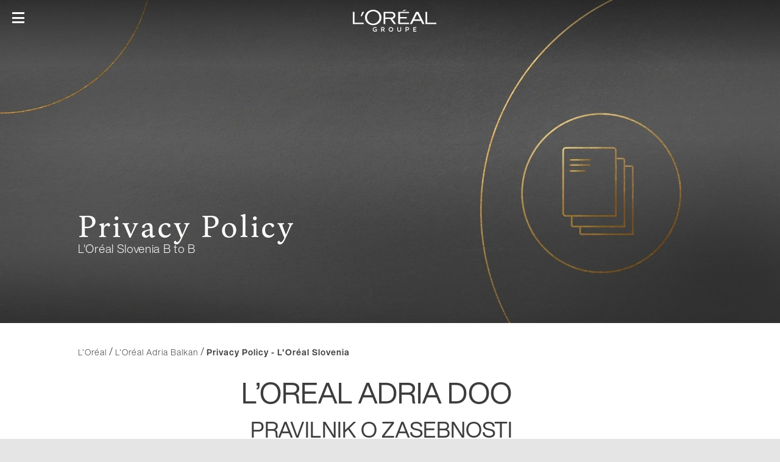

--- FILE ---
content_type: text/html; charset=utf-8
request_url: https://www.loreal.com/en/adria-balkan/pages/group/privacy-policy-b-to-b-slovenia/
body_size: 16487
content:



<!DOCTYPE html>
<html class="no-js no-touch" lang="en">
<head>

    <meta charset="utf-8" />
    <meta http-equiv="X-UA-Compatible" content="IE=edge">
    <meta http-equiv="Content-type" content="text/html;">
    <meta name="viewport" content="width=device-width, initial-scale=1.0" />
    <meta name="theme-color" content="#3d3d3d" />

    <!-- Use modern browser feature to preload assets -->
    <link rel="preload" href="/themes/LorealCorp/css/bundle.css?v=3.29.0-release00000002" as="style">
    <link rel="preload" href="/themes/LorealCorp/css/chunk-04eeced9.css" as="style">
    <link rel="preload" href="/themes/LorealCorp/vendors.bundle.js?v=3.29.0-release00000002" as="script">
    <link rel="preload" href="/themes/LorealCorp/bundle.js?v=3.29.0-release00000002" as="script">
    <link ref="preconnect" href="https://storage.googleapis.com">

    <!-- PWA -->
    <link rel="manifest" href="/themes/LorealCorp/manifest.json">


    <!-- Hidden vue components -->
    <style>
        [v-cloak] {
            display: none
        }
    </style>
    

        <link href="/-/media/project/loreal/brand-sites/corp/master/lcorp/favicon.png?rev=2587ddb6e47143c880206a3a030ffa7a" rel="shortcut icon" type="image/png" />
    <title>SubCategoryTitle: Privacy Policy Slovenia B to B</title>
    <meta name="description" content="SubCategoryDescription: Privacy Policy Slovenia B to B" />
    <meta name="keywords" content="" />
    <meta name="robots" content="index, follow" />


    <link rel="alternate" hreflang="en" href="https://www.loreal.com/en/adria-balkan/pages/group/privacy-policy-b-to-b-slovenia/">

<link rel="canonical" href="https://www.loreal.com/en/adria-balkan/pages/group/privacy-policy-b-to-b-slovenia/" />

        <meta property="og:site_name" content="L'Oréal" />
        <meta property="og:title" content="SubCategoryTitle: Privacy Policy Slovenia B to B" />
        <meta property="og:description" content="SubCategoryDescription: Privacy Policy Slovenia B to B" />
        <meta property="og:image" content="https://www.loreal.com/-/media/project/loreal/brand-sites/corp/master/lcorp/default-assets/default-news.jpg?rev=7aafe15962ae47f2943a4e76482fed28" />

        <meta name="twitter:site" content="L'Oréal" />
        <meta name="twitter:title" content="SubCategoryTitle: Privacy Policy Slovenia B to B" />
        <meta name="twitter:description" content="SubCategoryDescription: Privacy Policy Slovenia B to B" />
        <meta name="twitter:image" content="https://www.loreal.com/-/media/project/loreal/brand-sites/corp/master/lcorp/default-assets/default-news.jpg?rev=7aafe15962ae47f2943a4e76482fed28" />
        <meta name="twitter:card" content="summary_large_image" />

    <script type="application/ld+json">
        {
        "@context":"https://schema.org",
        "@type":"NewsArticle",
        "mainEntityOfPage":{
        "@type":"WebPage",
        "@id":"https://www.loreal.com/en/news/commitments/loreal-fund-for-women/"
        },
        "headline":"The L’Oréal Fund for Women",
        "image":{
        "@type":"ImageObject",
        "url":"https://www.loreal.com/-/media/project/loreal/brand-sites/corp/master/lcorp/3-commitments/fund-for-women/hero.jpg?rev=fadb64ccfdbb402cb0e1a21ed57e19ce",
        "height":800,
        "width":1920
        },
        "datePublished": "2021-05-12",
        "dateModified": "2021-05-12",
        "author": {
        "@type": "Brand",
        "name": "L'Oréal"
        },
        "publisher":{
        "@type":"Organization",
        "name":"L'Oréal",
        "logo":{
        "@type":"ImageObject",
        "url":"https://www.loreal.com/-/media/project/loreal/brand-sites/corp/master/lcorp/favicon.png?rev=2587ddb6e47143c880206a3a030ffa7a"
        }
        },
        "description":"Today, women worldwide are still disproportionately affected by the social and economic crisis generated by the Covid-19 pandemic."
        }
    </script>

    <link rel="stylesheet" href="/themes/LorealCorp/css/bundle.css?v=3.29.0-release00000002" as="style">
    





<div class="container--large ">
    <style type="text/css">
.otnotice table td { text-align:left; padding:10px; vertical-align:top; }
.otnotice table thead { background-color: black; color: white; }
.otnotice table th { padding:10px; }
.otnotice .table-responsive { overflow-x:auto; }
</style></div>





    <title></title>
</head>
<body class=" LCorpCD nojs-Simple-Page" class="default-device wireframe-images">

    <script>
        var html = document.querySelector('html');
        html.classList.remove('no-js');
        if (('ontouchstart' in window) || window.DocumentTouch && document instanceof DocumentTouch) {
            html.classList.remove('no-touch');
            html.classList.add('has-touch');
        }
    </script>

    <div id="main-container" key="main_container_key" v-no-js-handler>

        
<ul>
    <li aria-hidden="true" class="cookie-atag">
        <a href="#"></a>
    </li>
    <li>
        <a href="#main-content" class="skipto">
            <span class="skipto__text">Go to Content</span>
        </a>
    </li>
    <li>
        <a href="#page-footer" class="skipto">
            <span class="skipto__text">Go To Footer</span>
        </a>
    </li>
</ul>
<header-site :ally-utility-label="''" :search-url="'/en/search/'">
    <nav role="navigation" aria-label="Pages" slot="header-target">

<ul class="header__target">
            <li class="header__links">


                <a href="/en/mediaroom/" target="" v-tag:useractionevent="{&quot;event_name&quot;:&quot;menu_click&quot;,&quot;category&quot;:&quot;main menu&quot;,&quot;action&quot;:&quot;select::header&quot;,&quot;label&quot;:&quot;Journalists&quot;,&quot;click_area&quot;:&quot;header&quot;,&quot;breadcrumb&quot;:&quot;Journalists&quot;}">Journalists</a>
            </li>
            <li class="header__links">


                <a href="/en/audiences/suppliers/" target="" v-tag:useractionevent="{&quot;event_name&quot;:&quot;menu_click&quot;,&quot;category&quot;:&quot;main menu&quot;,&quot;action&quot;:&quot;select::header&quot;,&quot;label&quot;:&quot;Suppliers&quot;,&quot;click_area&quot;:&quot;header&quot;,&quot;breadcrumb&quot;:&quot;Suppliers&quot;}">Suppliers</a>
            </li>
            <li class="header__links">


                <a href="https://www.loreal-finance.com/eng" target="_blank" v-tag:useractionevent="{&quot;event_name&quot;:&quot;menu_click&quot;,&quot;category&quot;:&quot;main menu&quot;,&quot;action&quot;:&quot;select::header&quot;,&quot;label&quot;:&quot;Investors &amp; Shareholders&quot;,&quot;click_area&quot;:&quot;header&quot;,&quot;breadcrumb&quot;:&quot;Investors &amp; Shareholders&quot;}">Investors &amp; Shareholders</a>
            </li>
</ul>
    </nav>
        <a href="/en/" slot="header-logo" v-tag:useractionevent="{ event_name: 'logo_click', category: 'main menu', action: 'select::header', label: 'logo' }">
            <svg width="137" height="36" viewBox="0 0 137 36" fill="none" role="img" xmlns="http://www.w3.org/2000/svg">
                <title lang="fr" id="header-logo-title">L&#39;Or&#233;al Groupe</title>
                <g clip-path="url(#clip0)">
                    <path d="M100.545 34.7024V32.7235H103.601V31.5326H100.545V29.6927H104.321V28.5014H99.2406V35.8927H104.321V34.7018L100.545 34.7024ZM89.7172 29.7161C89.8919 29.7058 90.0669 29.732 90.2313 29.7931C90.3957 29.8542 90.5462 29.9489 90.6734 30.0714C90.8007 30.1938 90.902 30.3415 90.9713 30.5054C91.0406 30.6692 91.0764 30.8457 91.0764 31.0241C91.0764 31.2026 91.0406 31.3791 90.9713 31.5429C90.902 31.7068 90.8007 31.8545 90.6734 31.9769C90.5462 32.0994 90.3957 32.1941 90.2313 32.2552C90.0669 32.3163 89.8919 32.3425 89.7172 32.3322H87.7664V29.7161H89.7172ZM86.4626 35.8947H87.7664V33.5339H89.7067C91.3341 33.5339 92.3875 32.5448 92.3875 31.0026C92.3875 29.4925 91.3236 28.5034 89.7067 28.5034H86.4619L86.4626 35.8947ZM73.0376 28.5034V33.034C73.0376 34.8525 74.3312 36.0013 76.167 36.0013C78.0028 36.0013 79.2965 34.8525 79.2965 33.0447V28.5034H78.0031V33.0447C78.0031 34.0445 77.3148 34.7676 76.1677 34.7676C75.0412 34.7676 74.3424 34.0445 74.3424 33.034V28.5021L73.0376 28.5034ZM62.5024 34.7676C61.8515 34.7414 61.2359 34.4593 60.7844 33.9805C60.333 33.5017 60.0809 32.8634 60.0809 32.1992C60.0809 31.5351 60.333 30.8967 60.7844 30.4179C61.2359 29.9391 61.8515 29.6571 62.5024 29.6309C63.8689 29.6309 64.9118 30.6838 64.9118 32.2039C64.9283 32.5359 64.8781 32.8679 64.7642 33.1795C64.6504 33.491 64.4752 33.7755 64.2496 34.0155C64.024 34.2556 63.7526 34.446 63.4522 34.5752C63.1517 34.7044 62.8285 34.7697 62.5024 34.7669V34.7676ZM62.5024 28.3965C61.7657 28.3996 61.0465 28.6251 60.4353 29.0445C59.8242 29.4639 59.3486 30.0585 59.0686 30.7532C58.7885 31.4479 58.7165 32.2116 58.8618 32.9479C59.007 33.6843 59.3628 34.3603 59.8844 34.8907C60.4061 35.421 61.0701 35.782 61.7927 35.9281C62.5154 36.0741 63.2642 35.9987 63.9449 35.7113C64.6255 35.4238 65.2074 34.9373 65.6171 34.3131C66.0268 33.6889 66.246 32.955 66.2471 32.2039C66.2581 31.6999 66.1688 31.1989 65.9844 30.7312C65.8 30.2635 65.5244 29.8388 65.1743 29.4828C64.8242 29.1268 64.4069 28.847 63.9476 28.6603C63.4884 28.4736 62.9967 28.3838 62.5024 28.3965ZM49.432 29.7161C50.3081 29.7161 50.788 30.2477 50.788 30.9191C50.788 31.6208 50.3186 32.1528 49.432 32.1528H47.69V29.7161H49.432ZM46.3862 35.8947H47.69V33.3638H49.1816L51.0279 35.8947H52.5717L50.474 33.0764C50.9519 32.9521 51.3739 32.665 51.6698 32.2628C51.9658 31.8605 52.118 31.3672 52.1013 30.8646C52.1013 29.4277 51.0479 28.5034 49.4206 28.5034H46.3852L46.3862 35.8947ZM39.3869 31.8848H36.2679V32.9802H38.1657V34.4478C37.673 34.681 37.1337 34.7939 36.5908 34.7776C35.0992 34.7776 33.9933 33.8203 33.9933 32.1932C33.9832 31.8557 34.0406 31.5195 34.1621 31.2053C34.2835 30.8911 34.4664 30.6054 34.6996 30.3656C34.9329 30.1258 35.2116 29.937 35.5187 29.8105C35.8259 29.6841 36.1551 29.6227 36.4862 29.6302C36.8612 29.6186 37.2345 29.6842 37.584 29.8231C37.9335 29.962 38.252 30.1713 38.5203 30.4385L39.2925 29.4494C38.5256 28.7419 37.52 28.3646 36.4862 28.3965C34.3168 28.3965 32.6685 30.0024 32.6685 32.1932C32.6685 34.5009 34.2958 36.0007 36.5908 36.0007C37.5824 36.0109 38.555 35.7223 39.3862 35.1709L39.3869 31.8848Z" />
                    <path d="M74.5328 23.5709H92.2115V21.3704H77.5623V14.3242H88.5655V12.0971H77.5623V5.60695H92.2102V3.41217H74.5328V23.5709Z" />
                    <path d="M83.7195 0.153748L81.3269 2.89388L88.8408 0.153748H83.7195Z" />
                    <path d="M119.128 3.41278V23.5701H137V21.3697H121.89V3.41278H119.128Z" />
                    <path d="M103.667 3.41278L93.6141 23.5711H97.012L99.5839 18.3535H111.642L114.236 23.5711H117.6L107.537 3.41278H103.667ZM100.856 15.8272L105.593 6.19869L110.387 15.8272H100.856Z" />
                    <path d="M64.939 15.1426C69.4689 13.9105 69.9085 10.4727 69.8862 9.24462C69.6161 5.64402 67.2359 3.41315 62.96 3.41315H50.4976V23.5705H53.3386V15.1132H61.4513L67.4191 23.5675H71.0009C71.0009 23.5675 66.7072 17.877 64.939 15.1396V15.1426ZM62.5716 12.7296H53.3386V5.79907H62.8941C65.092 5.79907 66.3306 6.84567 66.7761 8.17564C66.9088 8.66415 66.9434 9.17496 66.8779 9.67744C66.8123 10.1799 66.6479 10.6637 66.3946 11.0999C65.5958 12.4472 64.0793 12.7326 62.5716 12.7326" />
                    <path d="M33.3292 22.7688C27.7809 22.7688 23.2103 18.2242 23.2103 12.7483C23.2103 7.27906 27.5649 2.51658 33.5442 2.51658C34.869 2.50541 36.1829 2.76184 37.41 3.27105C38.6371 3.78026 39.7531 4.53217 40.6937 5.48341C41.6343 6.43464 42.3808 7.56636 42.8902 8.81326C43.3996 10.0602 43.6617 11.3976 43.6615 12.7483C43.6615 18.2236 38.8762 22.7688 33.3292 22.7688ZM33.4253 0C25.4066 0 19.9403 5.76464 19.9403 12.7413C19.9403 20.0865 25.9789 25.2724 33.4253 25.2724C40.8716 25.2724 46.9034 20.1614 46.9034 12.7413C46.9034 5.76464 41.3705 0 33.4253 0Z" />
                    <path d="M12.7863 10.5438H14.8355L18.5565 3.41315H15.5625L12.7863 10.5438Z" />
                    <path d="M0 3.41278V23.5701H17.8704V21.3697H2.76465V3.41278H0Z" />
                </g>
                <defs>
                    <clipPath id="clip0">
                        <rect width="137" height="36" fill="white" />
                    </clipPath>
                </defs>
            </svg>
        </a>

    
<div slot="header-stock" class="header__stock">
    <a href="https://www.loreal-finance.com/eng/share-price" target="_blank">
        <span class="icon icon-stock" aria-hidden="true"></span>
        <span class="off-screen">stock)</span>
        <span class="header__stock--name">OR.PA</span>
        <span class="header__stock--value">€ 386.25</span>
        <span class="header__stock--change">-0.26%</span>
    </a>
</div>


    <template v-slot:header-accessibility>
        <modal class="modal--a11y" aria-labelledby="modal-title1" close-aria-label="Close" style="display: none;" analytics="select::accessibility layer">

    <template v-slot:default="modal">
        <div role="heading" aria-level="1" id="modal-title1" tabindex="-1" class="modal__heading">
            <div class="icon icon-acessibility"></div>Accessibility
        </div>

        <fieldset class="fieldset">
            <legend>Animations</legend>

            <ally-switcher class="field-radio" class-to-add="no-animation" v-slot="props" :is-visible="modal.showModal">
                <input type="radio" id="anim-on" name="anim" class="is-sr-only" v-on:change="props.toggleBodyClass(false)">
                <label for="anim-on">Activate</label>
                <input type="radio" id="anim-off" name="anim" class="is-sr-only" v-on:change="props.toggleBodyClass(true)">
                <label for="anim-off">Deactivate</label>
            </ally-switcher>
        </fieldset>

        <fieldset class="fieldset">
            <legend>Contrast</legend>

            <ally-switcher class="field-radio" class-to-add="a11y-mode" v-slot="props" :is-visible="modal.showModal">
                <input type="radio" id="contrast-off" name="contrast"  class="is-sr-only" v-on:change="props.toggleBodyClass(false)">
                <label for="contrast-off">Deactivate</label>
                <input type="radio" id="contrast-on" name="contrast"  class="is-sr-only" v-on:change="props.toggleBodyClass(true)">
                <label for="contrast-on">Activate</label>
            </ally-switcher>
        </fieldset>
    </template>

    <template #button>
        <button type="button">
            <div class="icon icon-acessibility" aria-hidden="true"></div>
            <span>Accessibility</span>
        </button>
    </template>

</modal>

    </template>
            <template v-slot:header-country>
                <modal class="modal--country" close-aria-label="Close" style="display: none;" analytics="select::country layer">
    <template v-slot:default="modal">
        <div class="country">
            <div class="country__desktop-panel">
                <div class="container--small">
                    <p class="heading-mob modal__heading">Location</p>
                    <p class="heading" role="heading">Discover L&#39;Or&#233;al Group</p>
                    <div class="country__desktop-descr">
                        Create The Beauty That Moves The World
                    </div>
                    <a href="/en/" class="btn">
                        <div class="icon icon-world"></div>
                        <span class="btn__wrapper">www.loreal.com</span>
                    </a>
                </div>
            </div>
            <div class="country__utils container--small">
                <div class="country__sub-panel">
                    <p class="country__sub-title">Connect with L&#39;Or&#233;al in your location</p>
                    <div class="country__sub-descr">
                        Create The Beauty That Moves The World
                    </div>
                </div>
                <country-selector v-slot="props">
                    <ul class="mega-menu__level-2-list">
                            <li>
                                <button type="button" id="f795d17a-9828-4fb8-8d1d-3da2a2985d53" class="selectCountry mega-menu__heading mega-menu__brand-trigger"
                                        aria-expanded="false" v-on:click="props.setActiveClass($event)">
                                    Africa &amp; Middle East
                                </button>
                                <div class="mega-menu__level-3">
                                    <button type="button" class="mega-menu__back-btn"
                                            v-on:click.prevent="props.removeActiveClass()">
                                        Back
                                    </button>
                                    <p class="mega-menu__label">Africa &amp; Middle East</p>

                                    <ul aria-labelledby="f795d17a-9828-4fb8-8d1d-3da2a2985d53" class="col-1">


                                        <li>

                                                    <a class="country-name" href="/en/middle-east/" lang="en" v-tag:useractionevent="{&quot;event_name&quot;:&quot;menu_click&quot;,&quot;category&quot;:&quot;main menu&quot;,&quot;action&quot;:&quot;select::country&quot;,&quot;label&quot;:&quot;Africa &amp; Middle East::Middle East&quot;,&quot;click_area&quot;:&quot;header&quot;,&quot;breadcrumb&quot;:&quot;Africa &amp; Middle East::Middle East&quot;}"><img src="[data-uri]" v-srcset="'/-/media/project/loreal/brand-sites/corp/master/lcorp/default-assets/default-image/marker.png?rev=75bb9eeaaaae4d4389e7fc9ee6cb2900'" alt="">Middle East</a>
                                        </li>
                                        <li>

                                                    <a class="country-name" href="/en/morocco/" lang="en" v-tag:useractionevent="{&quot;event_name&quot;:&quot;menu_click&quot;,&quot;category&quot;:&quot;main menu&quot;,&quot;action&quot;:&quot;select::country&quot;,&quot;label&quot;:&quot;Africa &amp; Middle East::Morocco&quot;,&quot;click_area&quot;:&quot;header&quot;,&quot;breadcrumb&quot;:&quot;Africa &amp; Middle East::Morocco&quot;}"><img src="[data-uri]" v-srcset="'/-/media/project/loreal/brand-sites/corp/master/lcorp/default-assets/default-image/marker.png?rev=75bb9eeaaaae4d4389e7fc9ee6cb2900'" alt="">Morocco</a>
                                        </li>
                                        <li>

                                                    <a class="country-name" href="/en/south-africa/" lang="en" v-tag:useractionevent="{&quot;event_name&quot;:&quot;menu_click&quot;,&quot;category&quot;:&quot;main menu&quot;,&quot;action&quot;:&quot;select::country&quot;,&quot;label&quot;:&quot;Africa &amp; Middle East::South Africa&quot;,&quot;click_area&quot;:&quot;header&quot;,&quot;breadcrumb&quot;:&quot;Africa &amp; Middle East::South Africa&quot;}"><img src="[data-uri]" v-srcset="'/-/media/project/loreal/brand-sites/corp/master/lcorp/default-assets/default-image/marker.png?rev=75bb9eeaaaae4d4389e7fc9ee6cb2900'" alt="">South Africa</a>
                                        </li>
                                        <li>

                                                    <a class="country-name" href="/en/israel/" lang="en" v-tag:useractionevent="{&quot;event_name&quot;:&quot;menu_click&quot;,&quot;category&quot;:&quot;main menu&quot;,&quot;action&quot;:&quot;select::country&quot;,&quot;label&quot;:&quot;Africa &amp; Middle East::Israel&quot;,&quot;click_area&quot;:&quot;header&quot;,&quot;breadcrumb&quot;:&quot;Africa &amp; Middle East::Israel&quot;}"><img src="[data-uri]" v-srcset="'/-/media/project/loreal/brand-sites/corp/master/lcorp/default-assets/default-image/marker.png?rev=75bb9eeaaaae4d4389e7fc9ee6cb2900'" alt="">Israel</a>
                                        </li>
                                    </ul>
                                </div>
                            </li>
                            <li>
                                <button type="button" id="dcf70a1c-2410-4a9c-9fc7-8dad4dfbb999" class="selectCountry mega-menu__heading mega-menu__brand-trigger"
                                        aria-expanded="false" v-on:click="props.setActiveClass($event)">
                                    Americas
                                </button>
                                <div class="mega-menu__level-3">
                                    <button type="button" class="mega-menu__back-btn"
                                            v-on:click.prevent="props.removeActiveClass()">
                                        Back
                                    </button>
                                    <p class="mega-menu__label">Americas</p>

                                    <ul aria-labelledby="dcf70a1c-2410-4a9c-9fc7-8dad4dfbb999" class="col-3">


                                        <li>

                                                    <a class="country-name" href="/en/argentina/" lang="en" v-tag:useractionevent="{&quot;event_name&quot;:&quot;menu_click&quot;,&quot;category&quot;:&quot;main menu&quot;,&quot;action&quot;:&quot;select::country&quot;,&quot;label&quot;:&quot;Americas::Argentina&quot;,&quot;click_area&quot;:&quot;header&quot;,&quot;breadcrumb&quot;:&quot;Americas::Argentina&quot;}"><img src="[data-uri]" v-srcset="'/-/media/project/loreal/brand-sites/corp/master/lcorp/default-assets/default-image/marker.png?rev=75bb9eeaaaae4d4389e7fc9ee6cb2900'" alt="">Argentina</a>
                                        </li>
                                        <li>

                                                    <a class="country-name" href="/en/caribe/" lang="en" v-tag:useractionevent="{&quot;event_name&quot;:&quot;menu_click&quot;,&quot;category&quot;:&quot;main menu&quot;,&quot;action&quot;:&quot;select::country&quot;,&quot;label&quot;:&quot;Americas::Caribbean&quot;,&quot;click_area&quot;:&quot;header&quot;,&quot;breadcrumb&quot;:&quot;Americas::Caribbean&quot;}"><img src="[data-uri]" v-srcset="'/-/media/project/loreal/brand-sites/corp/master/lcorp/default-assets/default-image/marker.png?rev=75bb9eeaaaae4d4389e7fc9ee6cb2900'" alt="">Caribbean</a>
                                        </li>
                                        <li>

                                                    <a class="country-name" href="/en/brazil/" lang="en" v-tag:useractionevent="{&quot;event_name&quot;:&quot;menu_click&quot;,&quot;category&quot;:&quot;main menu&quot;,&quot;action&quot;:&quot;select::country&quot;,&quot;label&quot;:&quot;Americas::Brazil&quot;,&quot;click_area&quot;:&quot;header&quot;,&quot;breadcrumb&quot;:&quot;Americas::Brazil&quot;}"><img src="[data-uri]" v-srcset="'/-/media/project/loreal/brand-sites/corp/master/lcorp/default-assets/default-image/marker.png?rev=75bb9eeaaaae4d4389e7fc9ee6cb2900'" alt="">Brazil</a>
                                        </li>
                                        <li>

                                                    <a class="country-name" href="/en/canada/" lang="en" v-tag:useractionevent="{&quot;event_name&quot;:&quot;menu_click&quot;,&quot;category&quot;:&quot;main menu&quot;,&quot;action&quot;:&quot;select::country&quot;,&quot;label&quot;:&quot;Americas::Canada&quot;,&quot;click_area&quot;:&quot;header&quot;,&quot;breadcrumb&quot;:&quot;Americas::Canada&quot;}"><img src="[data-uri]" v-srcset="'/-/media/project/loreal/brand-sites/corp/master/lcorp/default-assets/default-image/marker.png?rev=75bb9eeaaaae4d4389e7fc9ee6cb2900'" alt="">Canada</a>
                                        </li>
                                        <li>

                                                    <a class="country-name" href="/en/central-america/" lang="en" v-tag:useractionevent="{&quot;event_name&quot;:&quot;menu_click&quot;,&quot;category&quot;:&quot;main menu&quot;,&quot;action&quot;:&quot;select::country&quot;,&quot;label&quot;:&quot;Americas::Central America&quot;,&quot;click_area&quot;:&quot;header&quot;,&quot;breadcrumb&quot;:&quot;Americas::Central America&quot;}"><img src="[data-uri]" v-srcset="'/-/media/project/loreal/brand-sites/corp/master/lcorp/default-assets/default-image/marker.png?rev=75bb9eeaaaae4d4389e7fc9ee6cb2900'" alt="">Central America</a>
                                        </li>
                                        <li>

                                                    <a class="country-name" href="/en/chile/" lang="en" v-tag:useractionevent="{&quot;event_name&quot;:&quot;menu_click&quot;,&quot;category&quot;:&quot;main menu&quot;,&quot;action&quot;:&quot;select::country&quot;,&quot;label&quot;:&quot;Americas::Chile&quot;,&quot;click_area&quot;:&quot;header&quot;,&quot;breadcrumb&quot;:&quot;Americas::Chile&quot;}"><img src="[data-uri]" v-srcset="'/-/media/project/loreal/brand-sites/corp/master/lcorp/default-assets/default-image/marker.png?rev=75bb9eeaaaae4d4389e7fc9ee6cb2900'" alt="">Chile</a>
                                        </li>
                                        <li>

                                                    <a class="country-name" href="/en/colombia/" lang="en" v-tag:useractionevent="{&quot;event_name&quot;:&quot;menu_click&quot;,&quot;category&quot;:&quot;main menu&quot;,&quot;action&quot;:&quot;select::country&quot;,&quot;label&quot;:&quot;Americas::Colombia&quot;,&quot;click_area&quot;:&quot;header&quot;,&quot;breadcrumb&quot;:&quot;Americas::Colombia&quot;}"><img src="[data-uri]" v-srcset="'/-/media/project/loreal/brand-sites/corp/master/lcorp/default-assets/default-image/marker.png?rev=75bb9eeaaaae4d4389e7fc9ee6cb2900'" alt="">Colombia</a>
                                        </li>
                                        <li>

                                                    <a class="country-name" href="/en/mexico/" lang="en" v-tag:useractionevent="{&quot;event_name&quot;:&quot;menu_click&quot;,&quot;category&quot;:&quot;main menu&quot;,&quot;action&quot;:&quot;select::country&quot;,&quot;label&quot;:&quot;Americas::Mexico&quot;,&quot;click_area&quot;:&quot;header&quot;,&quot;breadcrumb&quot;:&quot;Americas::Mexico&quot;}"><img src="[data-uri]" v-srcset="'/-/media/project/loreal/brand-sites/corp/master/lcorp/default-assets/default-image/marker.png?rev=75bb9eeaaaae4d4389e7fc9ee6cb2900'" alt="">Mexico</a>
                                        </li>
                                        <li>

                                                    <a class="country-name" href="/en/peru/" lang="en" v-tag:useractionevent="{&quot;event_name&quot;:&quot;menu_click&quot;,&quot;category&quot;:&quot;main menu&quot;,&quot;action&quot;:&quot;select::country&quot;,&quot;label&quot;:&quot;Americas::Peru&quot;,&quot;click_area&quot;:&quot;header&quot;,&quot;breadcrumb&quot;:&quot;Americas::Peru&quot;}"><img src="[data-uri]" v-srcset="'/-/media/project/loreal/brand-sites/corp/master/lcorp/default-assets/default-image/marker.png?rev=75bb9eeaaaae4d4389e7fc9ee6cb2900'" alt="">Peru</a>
                                        </li>
                                        <li>

                                                    <a class="country-name" href="/en/uruguay/" lang="en" v-tag:useractionevent="{&quot;event_name&quot;:&quot;menu_click&quot;,&quot;category&quot;:&quot;main menu&quot;,&quot;action&quot;:&quot;select::country&quot;,&quot;label&quot;:&quot;Americas::Uruguay&quot;,&quot;click_area&quot;:&quot;header&quot;,&quot;breadcrumb&quot;:&quot;Americas::Uruguay&quot;}"><img src="[data-uri]" v-srcset="'/-/media/project/loreal/brand-sites/corp/master/lcorp/default-assets/default-image/marker.png?rev=75bb9eeaaaae4d4389e7fc9ee6cb2900'" alt="">Uruguay</a>
                                        </li>
                                        <li>

                                                    <a class="country-name" href="/en/usa/" lang="en" v-tag:useractionevent="{&quot;event_name&quot;:&quot;menu_click&quot;,&quot;category&quot;:&quot;main menu&quot;,&quot;action&quot;:&quot;select::country&quot;,&quot;label&quot;:&quot;Americas::USA&quot;,&quot;click_area&quot;:&quot;header&quot;,&quot;breadcrumb&quot;:&quot;Americas::USA&quot;}"><img src="[data-uri]" v-srcset="'/-/media/project/loreal/brand-sites/corp/master/lcorp/default-assets/default-image/marker.png?rev=75bb9eeaaaae4d4389e7fc9ee6cb2900'" alt="">USA</a>
                                        </li>
                                    </ul>
                                </div>
                            </li>
                            <li>
                                <button type="button" id="97d33339-090a-4fd4-8388-00a08dcbcf95" class="selectCountry mega-menu__heading mega-menu__brand-trigger"
                                        aria-expanded="false" v-on:click="props.setActiveClass($event)">
                                    Asia Pacific
                                </button>
                                <div class="mega-menu__level-3">
                                    <button type="button" class="mega-menu__back-btn"
                                            v-on:click.prevent="props.removeActiveClass()">
                                        Back
                                    </button>
                                    <p class="mega-menu__label">Asia Pacific</p>

                                    <ul aria-labelledby="97d33339-090a-4fd4-8388-00a08dcbcf95" class="col-3">


                                        <li>

                                                    <a class="country-name" href="/en/australia/" lang="en" v-tag:useractionevent="{&quot;event_name&quot;:&quot;menu_click&quot;,&quot;category&quot;:&quot;main menu&quot;,&quot;action&quot;:&quot;select::country&quot;,&quot;label&quot;:&quot;Asia Pacific::Australia&quot;,&quot;click_area&quot;:&quot;header&quot;,&quot;breadcrumb&quot;:&quot;Asia Pacific::Australia&quot;}"><img src="[data-uri]" v-srcset="'/-/media/project/loreal/brand-sites/corp/master/lcorp/default-assets/default-image/marker.png?rev=75bb9eeaaaae4d4389e7fc9ee6cb2900'" alt="">Australia</a>
                                        </li>
                                        <li>

                                                    <a class="country-name" href="/en/china/" lang="en" v-tag:useractionevent="{&quot;event_name&quot;:&quot;menu_click&quot;,&quot;category&quot;:&quot;main menu&quot;,&quot;action&quot;:&quot;select::country&quot;,&quot;label&quot;:&quot;Asia Pacific::Chinese Mainland&quot;,&quot;click_area&quot;:&quot;header&quot;,&quot;breadcrumb&quot;:&quot;Asia Pacific::Chinese Mainland&quot;}"><img src="[data-uri]" v-srcset="'/-/media/project/loreal/brand-sites/corp/master/lcorp/default-assets/default-image/marker.png?rev=75bb9eeaaaae4d4389e7fc9ee6cb2900'" alt="">Chinese Mainland</a>
                                        </li>
                                        <li>

                                                    <a class="country-name" href="/en/hong-kong-sar/" lang="en" v-tag:useractionevent="{&quot;event_name&quot;:&quot;menu_click&quot;,&quot;category&quot;:&quot;main menu&quot;,&quot;action&quot;:&quot;select::country&quot;,&quot;label&quot;:&quot;Asia Pacific::Hong Kong, SAR&quot;,&quot;click_area&quot;:&quot;header&quot;,&quot;breadcrumb&quot;:&quot;Asia Pacific::Hong Kong, SAR&quot;}"><img src="[data-uri]" v-srcset="'/-/media/project/loreal/brand-sites/corp/master/lcorp/default-assets/default-image/marker.png?rev=75bb9eeaaaae4d4389e7fc9ee6cb2900'" alt="">Hong Kong, SAR</a>
                                        </li>
                                        <li>

                                                    <a class="country-name" href="/en/india/" lang="en" v-tag:useractionevent="{&quot;event_name&quot;:&quot;menu_click&quot;,&quot;category&quot;:&quot;main menu&quot;,&quot;action&quot;:&quot;select::country&quot;,&quot;label&quot;:&quot;Asia Pacific::India&quot;,&quot;click_area&quot;:&quot;header&quot;,&quot;breadcrumb&quot;:&quot;Asia Pacific::India&quot;}"><img src="[data-uri]" v-srcset="'/-/media/project/loreal/brand-sites/corp/master/lcorp/default-assets/default-image/marker.png?rev=75bb9eeaaaae4d4389e7fc9ee6cb2900'" alt="">India</a>
                                        </li>
                                        <li>

                                                    <a class="country-name" href="/en/indonesia/" lang="en" v-tag:useractionevent="{&quot;event_name&quot;:&quot;menu_click&quot;,&quot;category&quot;:&quot;main menu&quot;,&quot;action&quot;:&quot;select::country&quot;,&quot;label&quot;:&quot;Asia Pacific::Indonesia&quot;,&quot;click_area&quot;:&quot;header&quot;,&quot;breadcrumb&quot;:&quot;Asia Pacific::Indonesia&quot;}"><img src="[data-uri]" v-srcset="'/-/media/project/loreal/brand-sites/corp/master/lcorp/default-assets/default-image/marker.png?rev=75bb9eeaaaae4d4389e7fc9ee6cb2900'" alt="">Indonesia</a>
                                        </li>
                                        <li>

                                                    <a class="country-name" href="/en/korea/" lang="en" v-tag:useractionevent="{&quot;event_name&quot;:&quot;menu_click&quot;,&quot;category&quot;:&quot;main menu&quot;,&quot;action&quot;:&quot;select::country&quot;,&quot;label&quot;:&quot;Asia Pacific::Korea&quot;,&quot;click_area&quot;:&quot;header&quot;,&quot;breadcrumb&quot;:&quot;Asia Pacific::Korea&quot;}"><img src="[data-uri]" v-srcset="'/-/media/project/loreal/brand-sites/corp/master/lcorp/default-assets/default-image/marker.png?rev=75bb9eeaaaae4d4389e7fc9ee6cb2900'" alt="">Korea</a>
                                        </li>
                                        <li>

                                                    <a class="country-name" href="/en/malaysia/" lang="en" v-tag:useractionevent="{&quot;event_name&quot;:&quot;menu_click&quot;,&quot;category&quot;:&quot;main menu&quot;,&quot;action&quot;:&quot;select::country&quot;,&quot;label&quot;:&quot;Asia Pacific::Malaysia&quot;,&quot;click_area&quot;:&quot;header&quot;,&quot;breadcrumb&quot;:&quot;Asia Pacific::Malaysia&quot;}"><img src="[data-uri]" v-srcset="'/-/media/project/loreal/brand-sites/corp/master/lcorp/default-assets/default-image/marker.png?rev=75bb9eeaaaae4d4389e7fc9ee6cb2900'" alt="">Malaysia</a>
                                        </li>
                                        <li>

                                                    <a class="country-name" href="/en/new-zealand/" lang="en" v-tag:useractionevent="{&quot;event_name&quot;:&quot;menu_click&quot;,&quot;category&quot;:&quot;main menu&quot;,&quot;action&quot;:&quot;select::country&quot;,&quot;label&quot;:&quot;Asia Pacific::New Zealand&quot;,&quot;click_area&quot;:&quot;header&quot;,&quot;breadcrumb&quot;:&quot;Asia Pacific::New Zealand&quot;}"><img src="[data-uri]" v-srcset="'/-/media/project/loreal/brand-sites/corp/master/lcorp/default-assets/default-image/marker.png?rev=75bb9eeaaaae4d4389e7fc9ee6cb2900'" alt="">New Zealand</a>
                                        </li>
                                        <li>

                                                    <a class="country-name" href="/en/philippines/" lang="en" v-tag:useractionevent="{&quot;event_name&quot;:&quot;menu_click&quot;,&quot;category&quot;:&quot;main menu&quot;,&quot;action&quot;:&quot;select::country&quot;,&quot;label&quot;:&quot;Asia Pacific::Philippines&quot;,&quot;click_area&quot;:&quot;header&quot;,&quot;breadcrumb&quot;:&quot;Asia Pacific::Philippines&quot;}"><img src="[data-uri]" v-srcset="'/-/media/project/loreal/brand-sites/corp/master/lcorp/default-assets/default-image/marker.png?rev=75bb9eeaaaae4d4389e7fc9ee6cb2900'" alt="">Philippines</a>
                                        </li>
                                        <li>

                                                    <a class="country-name" href="/en/singapore/" lang="en" v-tag:useractionevent="{&quot;event_name&quot;:&quot;menu_click&quot;,&quot;category&quot;:&quot;main menu&quot;,&quot;action&quot;:&quot;select::country&quot;,&quot;label&quot;:&quot;Asia Pacific::Singapore&quot;,&quot;click_area&quot;:&quot;header&quot;,&quot;breadcrumb&quot;:&quot;Asia Pacific::Singapore&quot;}"><img src="[data-uri]" v-srcset="'/-/media/project/loreal/brand-sites/corp/master/lcorp/default-assets/default-image/marker.png?rev=75bb9eeaaaae4d4389e7fc9ee6cb2900'" alt="">Singapore</a>
                                        </li>
                                        <li>

                                                    <a class="country-name" href="/en/taiwan/" lang="en" v-tag:useractionevent="{&quot;event_name&quot;:&quot;menu_click&quot;,&quot;category&quot;:&quot;main menu&quot;,&quot;action&quot;:&quot;select::country&quot;,&quot;label&quot;:&quot;Asia Pacific::Taiwan Region&quot;,&quot;click_area&quot;:&quot;header&quot;,&quot;breadcrumb&quot;:&quot;Asia Pacific::Taiwan Region&quot;}"><img src="[data-uri]" v-srcset="'/-/media/project/loreal/brand-sites/corp/master/lcorp/default-assets/default-image/marker.png?rev=75bb9eeaaaae4d4389e7fc9ee6cb2900'" alt="">Taiwan Region</a>
                                        </li>
                                        <li>

                                                    <a class="country-name" href="/en/thailand/" lang="en" v-tag:useractionevent="{&quot;event_name&quot;:&quot;menu_click&quot;,&quot;category&quot;:&quot;main menu&quot;,&quot;action&quot;:&quot;select::country&quot;,&quot;label&quot;:&quot;Asia Pacific::Thailand&quot;,&quot;click_area&quot;:&quot;header&quot;,&quot;breadcrumb&quot;:&quot;Asia Pacific::Thailand&quot;}"><img src="[data-uri]" v-srcset="'/-/media/project/loreal/brand-sites/corp/master/lcorp/default-assets/default-image/marker.png?rev=75bb9eeaaaae4d4389e7fc9ee6cb2900'" alt="">Thailand</a>
                                        </li>
                                        <li>

                                                    <a class="country-name" href="/en/japan/" lang="en" v-tag:useractionevent="{&quot;event_name&quot;:&quot;menu_click&quot;,&quot;category&quot;:&quot;main menu&quot;,&quot;action&quot;:&quot;select::country&quot;,&quot;label&quot;:&quot;Asia Pacific::Japan&quot;,&quot;click_area&quot;:&quot;header&quot;,&quot;breadcrumb&quot;:&quot;Asia Pacific::Japan&quot;}"><img src="[data-uri]" v-srcset="'/-/media/project/loreal/brand-sites/corp/master/lcorp/default-assets/default-image/marker.png?rev=75bb9eeaaaae4d4389e7fc9ee6cb2900'" alt="">Japan</a>
                                        </li>
                                        <li>

                                                    <a class="country-name" href="/en/vietnam/" lang="en" v-tag:useractionevent="{&quot;event_name&quot;:&quot;menu_click&quot;,&quot;category&quot;:&quot;main menu&quot;,&quot;action&quot;:&quot;select::country&quot;,&quot;label&quot;:&quot;Asia Pacific::Vietnam&quot;,&quot;click_area&quot;:&quot;header&quot;,&quot;breadcrumb&quot;:&quot;Asia Pacific::Vietnam&quot;}"><img src="[data-uri]" v-srcset="'/-/media/project/loreal/brand-sites/corp/master/lcorp/default-assets/default-image/marker.png?rev=75bb9eeaaaae4d4389e7fc9ee6cb2900'" alt="">Vietnam</a>
                                        </li>
                                    </ul>
                                </div>
                            </li>
                            <li>
                                <button type="button" id="e0eee50a-96d0-4eec-9c14-88fca2cb83df" class="selectCountry mega-menu__heading mega-menu__brand-trigger active show"
                                        aria-expanded="false" v-on:click="props.setActiveClass($event)">
                                    Europe
                                </button>
                                <div class="mega-menu__level-3">
                                    <button type="button" class="mega-menu__back-btn"
                                            v-on:click.prevent="props.removeActiveClass()">
                                        Back
                                    </button>
                                    <p class="mega-menu__label">Europe</p>

                                    <ul aria-labelledby="e0eee50a-96d0-4eec-9c14-88fca2cb83df" class="col-3">


                                        <li>

                                                    <a class="country-name" href="/en/adria-balkan/" lang="en" v-tag:useractionevent="{&quot;event_name&quot;:&quot;menu_click&quot;,&quot;category&quot;:&quot;main menu&quot;,&quot;action&quot;:&quot;select::country&quot;,&quot;label&quot;:&quot;Europe::Adria Balkan&quot;,&quot;click_area&quot;:&quot;header&quot;,&quot;breadcrumb&quot;:&quot;Europe::Adria Balkan&quot;}"><img src="[data-uri]" v-srcset="'/-/media/project/loreal/brand-sites/corp/master/lcorp/default-assets/default-image/marker.png?rev=75bb9eeaaaae4d4389e7fc9ee6cb2900'" alt="">Adria Balkan</a>
                                        </li>
                                        <li>

                                                    <a class="country-name" href="/en/austria/" lang="en" v-tag:useractionevent="{&quot;event_name&quot;:&quot;menu_click&quot;,&quot;category&quot;:&quot;main menu&quot;,&quot;action&quot;:&quot;select::country&quot;,&quot;label&quot;:&quot;Europe::Austria&quot;,&quot;click_area&quot;:&quot;header&quot;,&quot;breadcrumb&quot;:&quot;Europe::Austria&quot;}"><img src="[data-uri]" v-srcset="'/-/media/project/loreal/brand-sites/corp/master/lcorp/default-assets/default-image/marker.png?rev=75bb9eeaaaae4d4389e7fc9ee6cb2900'" alt="">Austria</a>
                                        </li>
                                        <li>

                                                    <a class="country-name" href="/en/belgium/" lang="en" v-tag:useractionevent="{&quot;event_name&quot;:&quot;menu_click&quot;,&quot;category&quot;:&quot;main menu&quot;,&quot;action&quot;:&quot;select::country&quot;,&quot;label&quot;:&quot;Europe::Belgium &amp; Luxembourg&quot;,&quot;click_area&quot;:&quot;header&quot;,&quot;breadcrumb&quot;:&quot;Europe::Belgium &amp; Luxembourg&quot;}"><img src="[data-uri]" v-srcset="'/-/media/project/loreal/brand-sites/corp/master/lcorp/default-assets/default-image/marker.png?rev=75bb9eeaaaae4d4389e7fc9ee6cb2900'" alt="">Belgium &amp; Luxembourg</a>
                                        </li>
                                        <li>

                                                    <a class="country-name" href="/en/czech-republic/" lang="en" v-tag:useractionevent="{&quot;event_name&quot;:&quot;menu_click&quot;,&quot;category&quot;:&quot;main menu&quot;,&quot;action&quot;:&quot;select::country&quot;,&quot;label&quot;:&quot;Europe::Czech Republic&quot;,&quot;click_area&quot;:&quot;header&quot;,&quot;breadcrumb&quot;:&quot;Europe::Czech Republic&quot;}"><img src="[data-uri]" v-srcset="'/-/media/project/loreal/brand-sites/corp/master/lcorp/default-assets/default-image/marker.png?rev=75bb9eeaaaae4d4389e7fc9ee6cb2900'" alt="">Czech Republic</a>
                                        </li>
                                        <li>

                                                    <a class="country-name" href="/en/france/" lang="en" v-tag:useractionevent="{&quot;event_name&quot;:&quot;menu_click&quot;,&quot;category&quot;:&quot;main menu&quot;,&quot;action&quot;:&quot;select::country&quot;,&quot;label&quot;:&quot;Europe::France&quot;,&quot;click_area&quot;:&quot;header&quot;,&quot;breadcrumb&quot;:&quot;Europe::France&quot;}"><img src="[data-uri]" v-srcset="'/-/media/project/loreal/brand-sites/corp/master/lcorp/default-assets/default-image/marker.png?rev=75bb9eeaaaae4d4389e7fc9ee6cb2900'" alt="">France</a>
                                        </li>
                                        <li>

                                                    <a class="country-name" href="/en/germany/" lang="en" v-tag:useractionevent="{&quot;event_name&quot;:&quot;menu_click&quot;,&quot;category&quot;:&quot;main menu&quot;,&quot;action&quot;:&quot;select::country&quot;,&quot;label&quot;:&quot;Europe::Germany&quot;,&quot;click_area&quot;:&quot;header&quot;,&quot;breadcrumb&quot;:&quot;Europe::Germany&quot;}"><img src="[data-uri]" v-srcset="'/-/media/project/loreal/brand-sites/corp/master/lcorp/default-assets/default-image/marker.png?rev=75bb9eeaaaae4d4389e7fc9ee6cb2900'" alt="">Germany</a>
                                        </li>
                                        <li>

                                                    <a class="country-name" href="/en/greece/" lang="en" v-tag:useractionevent="{&quot;event_name&quot;:&quot;menu_click&quot;,&quot;category&quot;:&quot;main menu&quot;,&quot;action&quot;:&quot;select::country&quot;,&quot;label&quot;:&quot;Europe::Greece&quot;,&quot;click_area&quot;:&quot;header&quot;,&quot;breadcrumb&quot;:&quot;Europe::Greece&quot;}"><img src="[data-uri]" v-srcset="'/-/media/project/loreal/brand-sites/corp/master/lcorp/default-assets/default-image/marker.png?rev=75bb9eeaaaae4d4389e7fc9ee6cb2900'" alt="">Greece</a>
                                        </li>
                                        <li>

                                                    <a class="country-name" href="/en/hungary/" lang="en" v-tag:useractionevent="{&quot;event_name&quot;:&quot;menu_click&quot;,&quot;category&quot;:&quot;main menu&quot;,&quot;action&quot;:&quot;select::country&quot;,&quot;label&quot;:&quot;Europe::Hungary&quot;,&quot;click_area&quot;:&quot;header&quot;,&quot;breadcrumb&quot;:&quot;Europe::Hungary&quot;}"><img src="[data-uri]" v-srcset="'/-/media/project/loreal/brand-sites/corp/master/lcorp/default-assets/default-image/marker.png?rev=75bb9eeaaaae4d4389e7fc9ee6cb2900'" alt="">Hungary</a>
                                        </li>
                                        <li>

                                                    <a class="country-name" href="/en/italy/" lang="en" v-tag:useractionevent="{&quot;event_name&quot;:&quot;menu_click&quot;,&quot;category&quot;:&quot;main menu&quot;,&quot;action&quot;:&quot;select::country&quot;,&quot;label&quot;:&quot;Europe::Italy&quot;,&quot;click_area&quot;:&quot;header&quot;,&quot;breadcrumb&quot;:&quot;Europe::Italy&quot;}"><img src="[data-uri]" v-srcset="'/-/media/project/loreal/brand-sites/corp/master/lcorp/default-assets/default-image/marker.png?rev=75bb9eeaaaae4d4389e7fc9ee6cb2900'" alt="">Italy</a>
                                        </li>
                                        <li>

                                                    <a class="country-name" href="/en/netherlands/" lang="en" v-tag:useractionevent="{&quot;event_name&quot;:&quot;menu_click&quot;,&quot;category&quot;:&quot;main menu&quot;,&quot;action&quot;:&quot;select::country&quot;,&quot;label&quot;:&quot;Europe::Netherlands&quot;,&quot;click_area&quot;:&quot;header&quot;,&quot;breadcrumb&quot;:&quot;Europe::Netherlands&quot;}"><img src="[data-uri]" v-srcset="'/-/media/project/loreal/brand-sites/corp/master/lcorp/default-assets/default-image/marker.png?rev=75bb9eeaaaae4d4389e7fc9ee6cb2900'" alt="">Netherlands</a>
                                        </li>
                                        <li>

                                                    <a class="country-name" href="/en/nordics/" lang="en" v-tag:useractionevent="{&quot;event_name&quot;:&quot;menu_click&quot;,&quot;category&quot;:&quot;main menu&quot;,&quot;action&quot;:&quot;select::country&quot;,&quot;label&quot;:&quot;Europe::Nordics&quot;,&quot;click_area&quot;:&quot;header&quot;,&quot;breadcrumb&quot;:&quot;Europe::Nordics&quot;}"><img src="[data-uri]" v-srcset="'/-/media/project/loreal/brand-sites/corp/master/lcorp/default-assets/default-image/marker.png?rev=75bb9eeaaaae4d4389e7fc9ee6cb2900'" alt="">Nordics</a>
                                        </li>
                                        <li>

                                                    <a class="country-name" href="/en/poland/" lang="en" v-tag:useractionevent="{&quot;event_name&quot;:&quot;menu_click&quot;,&quot;category&quot;:&quot;main menu&quot;,&quot;action&quot;:&quot;select::country&quot;,&quot;label&quot;:&quot;Europe::Poland&quot;,&quot;click_area&quot;:&quot;header&quot;,&quot;breadcrumb&quot;:&quot;Europe::Poland&quot;}"><img src="[data-uri]" v-srcset="'/-/media/project/loreal/brand-sites/corp/master/lcorp/default-assets/default-image/marker.png?rev=75bb9eeaaaae4d4389e7fc9ee6cb2900'" alt="">Poland</a>
                                        </li>
                                        <li>

                                                    <a class="country-name" href="/en/portugal/" lang="en" v-tag:useractionevent="{&quot;event_name&quot;:&quot;menu_click&quot;,&quot;category&quot;:&quot;main menu&quot;,&quot;action&quot;:&quot;select::country&quot;,&quot;label&quot;:&quot;Europe::Portugal&quot;,&quot;click_area&quot;:&quot;header&quot;,&quot;breadcrumb&quot;:&quot;Europe::Portugal&quot;}"><img src="[data-uri]" v-srcset="'/-/media/project/loreal/brand-sites/corp/master/lcorp/default-assets/default-image/marker.png?rev=75bb9eeaaaae4d4389e7fc9ee6cb2900'" alt="">Portugal</a>
                                        </li>
                                        <li>

                                                    <a class="country-name" href="/en/romania/" lang="en" v-tag:useractionevent="{&quot;event_name&quot;:&quot;menu_click&quot;,&quot;category&quot;:&quot;main menu&quot;,&quot;action&quot;:&quot;select::country&quot;,&quot;label&quot;:&quot;Europe::Romania&quot;,&quot;click_area&quot;:&quot;header&quot;,&quot;breadcrumb&quot;:&quot;Europe::Romania&quot;}"><img src="[data-uri]" v-srcset="'/-/media/project/loreal/brand-sites/corp/master/lcorp/default-assets/default-image/marker.png?rev=75bb9eeaaaae4d4389e7fc9ee6cb2900'" alt="">Romania</a>
                                        </li>
                                        <li>

                                                    <a class="country-name" href="/en/russia/" lang="en" v-tag:useractionevent="{&quot;event_name&quot;:&quot;menu_click&quot;,&quot;category&quot;:&quot;main menu&quot;,&quot;action&quot;:&quot;select::country&quot;,&quot;label&quot;:&quot;Europe::Russia&quot;,&quot;click_area&quot;:&quot;header&quot;,&quot;breadcrumb&quot;:&quot;Europe::Russia&quot;}"><img src="[data-uri]" v-srcset="'/-/media/project/loreal/brand-sites/corp/master/lcorp/default-assets/default-image/marker.png?rev=75bb9eeaaaae4d4389e7fc9ee6cb2900'" alt="">Russia</a>
                                        </li>
                                        <li>

                                                    <a class="country-name" href="/en/slovakia/" lang="en" v-tag:useractionevent="{&quot;event_name&quot;:&quot;menu_click&quot;,&quot;category&quot;:&quot;main menu&quot;,&quot;action&quot;:&quot;select::country&quot;,&quot;label&quot;:&quot;Europe::Slovakia&quot;,&quot;click_area&quot;:&quot;header&quot;,&quot;breadcrumb&quot;:&quot;Europe::Slovakia&quot;}"><img src="[data-uri]" v-srcset="'/-/media/project/loreal/brand-sites/corp/master/lcorp/default-assets/default-image/marker.png?rev=75bb9eeaaaae4d4389e7fc9ee6cb2900'" alt="">Slovakia</a>
                                        </li>
                                        <li>

                                                    <a class="country-name" href="/en/spain/" lang="en" v-tag:useractionevent="{&quot;event_name&quot;:&quot;menu_click&quot;,&quot;category&quot;:&quot;main menu&quot;,&quot;action&quot;:&quot;select::country&quot;,&quot;label&quot;:&quot;Europe::Spain&quot;,&quot;click_area&quot;:&quot;header&quot;,&quot;breadcrumb&quot;:&quot;Europe::Spain&quot;}"><img src="[data-uri]" v-srcset="'/-/media/project/loreal/brand-sites/corp/master/lcorp/default-assets/default-image/marker.png?rev=75bb9eeaaaae4d4389e7fc9ee6cb2900'" alt="">Spain</a>
                                        </li>
                                        <li>

                                                    <a class="country-name" href="/en/switzerland/" lang="en" v-tag:useractionevent="{&quot;event_name&quot;:&quot;menu_click&quot;,&quot;category&quot;:&quot;main menu&quot;,&quot;action&quot;:&quot;select::country&quot;,&quot;label&quot;:&quot;Europe::Switzerland&quot;,&quot;click_area&quot;:&quot;header&quot;,&quot;breadcrumb&quot;:&quot;Europe::Switzerland&quot;}"><img src="[data-uri]" v-srcset="'/-/media/project/loreal/brand-sites/corp/master/lcorp/default-assets/default-image/marker.png?rev=75bb9eeaaaae4d4389e7fc9ee6cb2900'" alt="">Switzerland</a>
                                        </li>
                                        <li>

                                                    <a class="country-name" href="/en/turkey/" lang="en" v-tag:useractionevent="{&quot;event_name&quot;:&quot;menu_click&quot;,&quot;category&quot;:&quot;main menu&quot;,&quot;action&quot;:&quot;select::country&quot;,&quot;label&quot;:&quot;Europe::Turkey&quot;,&quot;click_area&quot;:&quot;header&quot;,&quot;breadcrumb&quot;:&quot;Europe::Turkey&quot;}"><img src="[data-uri]" v-srcset="'/-/media/project/loreal/brand-sites/corp/master/lcorp/default-assets/default-image/marker.png?rev=75bb9eeaaaae4d4389e7fc9ee6cb2900'" alt="">Turkey</a>
                                        </li>
                                        <li>

                                                    <a class="country-name" href="/en/uki/" lang="en" v-tag:useractionevent="{&quot;event_name&quot;:&quot;menu_click&quot;,&quot;category&quot;:&quot;main menu&quot;,&quot;action&quot;:&quot;select::country&quot;,&quot;label&quot;:&quot;Europe::UK &amp; Ireland&quot;,&quot;click_area&quot;:&quot;header&quot;,&quot;breadcrumb&quot;:&quot;Europe::UK &amp; Ireland&quot;}"><img src="[data-uri]" v-srcset="'/-/media/project/loreal/brand-sites/corp/master/lcorp/default-assets/default-image/marker.png?rev=75bb9eeaaaae4d4389e7fc9ee6cb2900'" alt="">UK &amp; Ireland</a>
                                        </li>
                                        <li>

                                                    <a class="country-name" href="/en/ukraine/" lang="en" v-tag:useractionevent="{&quot;event_name&quot;:&quot;menu_click&quot;,&quot;category&quot;:&quot;main menu&quot;,&quot;action&quot;:&quot;select::country&quot;,&quot;label&quot;:&quot;Europe::Ukraine&quot;,&quot;click_area&quot;:&quot;header&quot;,&quot;breadcrumb&quot;:&quot;Europe::Ukraine&quot;}"><img src="[data-uri]" v-srcset="'/-/media/project/loreal/brand-sites/corp/master/lcorp/default-assets/default-image/marker.png?rev=75bb9eeaaaae4d4389e7fc9ee6cb2900'" alt="">Ukraine</a>
                                        </li>
                                    </ul>
                                </div>
                            </li>
                    </ul>
                </country-selector>
            </div>
        </div>
    </template>
    <template #button>
        <button type="button">
            <div class="icon icon-world" aria-hidden="true"></div>
            <span>Location</span>
        </button>
    </template>
</modal>

            </template>
            <template #header-language="scope">
                <label class="off-screen" for="lang-selector">Language Switcher</label>
    <select name="language selection" class="language-switcher" id="lang-selector" v-on:change='scope.changelang($event)' autocomplete="off">

            <option selected value="/en/adria-balkan/pages/group/privacy-policy-b-to-b-slovenia/" aria-label="English" lang="en">
                en
            </option>

    </select>
    <div aria-hidden="true"></div>

            </template>

        <template v-slot:header-search>
            search
        </template>
        <nav role="navigation" class="mega-menu" aria-label="Main navigation" slot="navigation" slot-scope="headerProps">
            


<mega-menu v-on:menuopen="function(payload) { headerProps.isNavigationOpened(payload) }"
           :hide-menu="!headerProps.openNav"
           v-slot="props">
    <ul class="mega-menu__level-1">
            <li class="mega-menu__level-1-item ">
                        <a href="/en/group/"  role="button" :aria-expanded="&#39;group_panel&#39; === props.activeMenu || &#39;false&#39;" :aria-current="&#39;group_panel&#39; === props.activeMenu" id="59be9e6a-fb69-4de6-a912-da3430a7dc8d" v-on:click.prevent="props.openNav($event, &#39;group_panel&#39;)" v-on:keypress.enter="props.openNav($event, &#39;group_panel&#39;)">Group</a>

                    <transition name="main-menu-nav">
                        <div class="mega-menu__level-2 "
                             v-show="'group_panel' === props.activeMenu"
                             :class="{'mega-menu__level-2--active' : 'group_panel' === props.activeMenu}">
                            <div class="container--medium mega-menu__wrapper">

                                <button type="button" class="mega-menu__back-btn hide-on-desktop" v-on:click.prevent="props.closeNav(false)">back</button>

                                <p class="mega-menu__label hide-on-desktop">Group</p>

                                


<ul aria-labelledby="59be9e6a-fb69-4de6-a912-da3430a7dc8d" class="mega-menu__level-2-list col-4">

        <li class="mega-menu__level-link li_DE1" data-tag-wrapper>
                    <a href="/en/group/"  class="mega-menu__heading a_DE1" data-tag-category="main menu navigation" data-tag-action="select::header" data-tag-label="Who We Are" data-tag-event_name="menu_click" data-tag-click_area="header" data-tag-breadcrumb="Who We Are" v-tag:useractionevent.dom="">Who We Are</a>

        </li>

        <li class="li_DE2" data-tag-wrapper>

                    <a href="/en/group/about-loreal/our-purpose/"  class="mega-menu__heading show-on-desktop a_DE2 " id="Our Purpose" data-tag-category="main menu navigation" data-tag-action="select::header" data-tag-label="Who We Are::Our purpose" data-tag-event_name="menu_click" data-tag-click_area="header" data-tag-breadcrumb="Who We Are::Our purpose" v-tag:useractionevent.dom="">Our purpose</a>

                    <button type="button" class="mega-menu__heading mega-menu__brand-trigger hide-on-desktop b_DE2" aria-expanded="false" v-on:click="props.setActiveClass($event)">Our purpose</button>

                <div class="mega-menu__level-3 d_DE1">
                    <button type="button" class="mega-menu__back-btn hide-on-desktop" v-on:click.prevent="props.removeActiveClass()">back</button>
                    <p class="mega-menu__label hide-on-desktop">Our purpose</p>


                    <ul class="ul_DE1 col-1" aria-labelledby="Our Purpose">

                        <li class="li_DE3" data-tag-wrapper>
                                        <a href="/en/group/about-loreal/our-purpose/"  class="hide-on-desktop a_DE5" data-tag-category="main menu navigation" data-tag-action="select::(burger menu|footer)" data-tag-label="Who We Are::Our purpose" data-tag-event_name="menu_click" data-tag-click_area="burger menu" data-tag-breadcrumb="Who We Are::Our purpose" v-tag:useractionevent.dom="">Our purpose</a>


                        </li>

                            <li class="li_DE4" data-tag-wrapper>


                                    <a href="https://essentiality-of-beauty.loreal.com/"  class="a_DE6" data-tag-category="main menu navigation" data-tag-action="select::header" data-tag-event_name="menu_click" data-tag-click_area="header" data-tag-breadcrumb="Who We Are::Our purpose::Essentiality of Beauty" data-tag-label="Who We Are::Our purpose::Essentiality of Beauty" v-tag:useractionevent.dom="">Essentiality of Beauty</a>
                            </li>
                            <li class="li_DE4" data-tag-wrapper>


                                    <a href="/en/group/about-loreal/strategy-and-model/"  class="a_DE6" data-tag-category="main menu navigation" data-tag-action="select::header" data-tag-event_name="menu_click" data-tag-click_area="header" data-tag-breadcrumb="Who We Are::Our purpose::Strategy &amp; Model" data-tag-label="Who We Are::Our purpose::Strategy &amp; Model" v-tag:useractionevent.dom="">Strategy &amp; Model</a>
                            </li>
                            <li class="li_DE4" data-tag-wrapper>


                                    <a href="/en/group/about-loreal/standard-quality-and-safety/"  class="a_DE6" data-tag-category="main menu navigation" data-tag-action="select::header" data-tag-event_name="menu_click" data-tag-click_area="header" data-tag-breadcrumb="Who We Are::Our purpose::Quality &amp; Safety Standards" data-tag-label="Who We Are::Our purpose::Quality &amp; Safety Standards" v-tag:useractionevent.dom="">Quality &amp; Safety Standards</a>
                            </li>
                            <li class="li_DE4" data-tag-wrapper>


                                    <a href="https://www.loreal-finance.com/eng"  class="a_DE6" data-tag-category="main menu navigation" data-tag-action="select::header" data-tag-event_name="menu_click" data-tag-click_area="header" data-tag-breadcrumb="Who We Are::Our purpose::Our Performance" data-tag-label="Who We Are::Our purpose::Our Performance" v-tag:useractionevent.dom="">Our Performance</a>
                            </li>
                    </ul>
                </div>
        </li>
        <li class="li_DE2" data-tag-wrapper>

                    <a href="/en/group/governance-and-ethics/"  class="mega-menu__heading show-on-desktop a_DE2 " id="Governance and Ethics" data-tag-category="main menu navigation" data-tag-action="select::header" data-tag-label="Who We Are::Governance &amp; Ethics" data-tag-event_name="menu_click" data-tag-click_area="header" data-tag-breadcrumb="Who We Are::Governance &amp; Ethics" v-tag:useractionevent.dom="">Governance &amp; Ethics</a>

                    <button type="button" class="mega-menu__heading mega-menu__brand-trigger hide-on-desktop b_DE2" aria-expanded="false" v-on:click="props.setActiveClass($event)">Governance &amp; Ethics</button>

                <div class="mega-menu__level-3 d_DE1">
                    <button type="button" class="mega-menu__back-btn hide-on-desktop" v-on:click.prevent="props.removeActiveClass()">back</button>
                    <p class="mega-menu__label hide-on-desktop">Governance &amp; Ethics</p>


                    <ul class="ul_DE1 col-1" aria-labelledby="Governance and Ethics">

                        <li class="li_DE3" data-tag-wrapper>
                                        <a href="/en/group/governance-and-ethics/"  class="hide-on-desktop a_DE5" data-tag-category="main menu navigation" data-tag-action="select::(burger menu|footer)" data-tag-label="Who We Are::Governance &amp; Ethics" data-tag-event_name="menu_click" data-tag-click_area="burger menu" data-tag-breadcrumb="Who We Are::Governance &amp; Ethics" v-tag:useractionevent.dom="">More About Governance &amp; Ethics</a>


                        </li>

                            <li class="li_DE4" data-tag-wrapper>


                                    <a href="/en/group/governance-and-ethics/board-of-directors/"  class="a_DE6" data-tag-category="main menu navigation" data-tag-action="select::header" data-tag-event_name="menu_click" data-tag-click_area="header" data-tag-breadcrumb="Who We Are::Governance &amp; Ethics::Board of Directors" data-tag-label="Who We Are::Governance &amp; Ethics::Board of Directors" v-tag:useractionevent.dom="">Board of Directors</a>
                            </li>
                            <li class="li_DE4" data-tag-wrapper>


                                    <a href="/en/group/governance-and-ethics/comex-members/"  class="a_DE6" data-tag-category="main menu navigation" data-tag-action="select::header" data-tag-event_name="menu_click" data-tag-click_area="header" data-tag-breadcrumb="Who We Are::Governance &amp; Ethics::Executive Committee" data-tag-label="Who We Are::Governance &amp; Ethics::Executive Committee" v-tag:useractionevent.dom="">Executive Committee</a>
                            </li>
                            <li class="li_DE4" data-tag-wrapper>


                                    <a href="/en/group/governance-and-ethics/our-ethical-principles/"  class="a_DE6" data-tag-category="main menu navigation" data-tag-action="select::header" data-tag-event_name="menu_click" data-tag-click_area="header" data-tag-breadcrumb="Who We Are::Governance &amp; Ethics::Our Ethical Principles" data-tag-label="Who We Are::Governance &amp; Ethics::Our Ethical Principles" v-tag:useractionevent.dom="">Our Ethical Principles</a>
                            </li>
                    </ul>
                </div>
        </li>
        <li class="li_DE2" data-tag-wrapper>

                    <a href="/en/group/culture-and-heritage/"  class="mega-menu__heading show-on-desktop a_DE2 " id="Culture and Heritage" data-tag-category="main menu navigation" data-tag-action="select::header" data-tag-label="Who We Are::Culture &amp; Heritage" data-tag-event_name="menu_click" data-tag-click_area="header" data-tag-breadcrumb="Who We Are::Culture &amp; Heritage" v-tag:useractionevent.dom="">Culture &amp; Heritage</a>

                    <button type="button" class="mega-menu__heading mega-menu__brand-trigger hide-on-desktop b_DE2" aria-expanded="false" v-on:click="props.setActiveClass($event)">Culture &amp; Heritage</button>

                <div class="mega-menu__level-3 d_DE1">
                    <button type="button" class="mega-menu__back-btn hide-on-desktop" v-on:click.prevent="props.removeActiveClass()">back</button>
                    <p class="mega-menu__label hide-on-desktop">Culture &amp; Heritage</p>


                    <ul class="ul_DE1 col-1" aria-labelledby="Culture and Heritage">

                        <li class="li_DE3" data-tag-wrapper>
                                        <a href="/en/group/culture-and-heritage/"  class="hide-on-desktop a_DE5" data-tag-category="main menu navigation" data-tag-action="select::(burger menu|footer)" data-tag-label="Who We Are::Culture &amp; Heritage" data-tag-event_name="menu_click" data-tag-click_area="burger menu" data-tag-breadcrumb="Who We Are::Culture &amp; Heritage" v-tag:useractionevent.dom="">More  About Culture &amp; Heritage</a>


                        </li>

                            <li class="li_DE4" data-tag-wrapper>


                                    <a href="/en/group/culture-and-heritage/life-at-loreal/"  class="a_DE6" data-tag-category="main menu navigation" data-tag-action="select::header" data-tag-event_name="menu_click" data-tag-click_area="header" data-tag-breadcrumb="Who We Are::Culture &amp; Heritage::Life at L&#39;Oréal" data-tag-label="Who We Are::Culture &amp; Heritage::Life at L&#39;Oréal" v-tag:useractionevent.dom="">Life at L&#39;Or&#233;al</a>
                            </li>
                            <li class="li_DE4" data-tag-wrapper>


                                    <a href="/en/group/culture-and-heritage/our-values-and-mindset/"  class="a_DE6" data-tag-category="main menu navigation" data-tag-action="select::header" data-tag-event_name="menu_click" data-tag-click_area="header" data-tag-breadcrumb="Who We Are::Culture &amp; Heritage::Values &amp; Mindset" data-tag-label="Who We Are::Culture &amp; Heritage::Values &amp; Mindset" v-tag:useractionevent.dom="">Values &amp; Mindset</a>
                            </li>
                            <li class="li_DE4" data-tag-wrapper>


                                    <a href="/en/group/culture-and-heritage/l-oreal-history/"  class="a_DE6" data-tag-category="main menu navigation" data-tag-action="select::header" data-tag-event_name="menu_click" data-tag-click_area="header" data-tag-breadcrumb="Who We Are::Culture &amp; Heritage::L&#39;Oréal History" data-tag-label="Who We Are::Culture &amp; Heritage::L&#39;Oréal History" v-tag:useractionevent.dom="">L&#39;Or&#233;al History</a>
                            </li>
                    </ul>
                </div>
        </li>
        <li class="li_DE2" data-tag-wrapper>

                    <a href="/en/mediaroom/"  class="mega-menu__heading show-on-desktop a_DE2 " id="News and Documentation" data-tag-category="main menu navigation" data-tag-action="select::header" data-tag-label="Who We Are::Newsroom" data-tag-event_name="menu_click" data-tag-click_area="header" data-tag-breadcrumb="Who We Are::Newsroom" v-tag:useractionevent.dom="">Newsroom</a>

                    <button type="button" class="mega-menu__heading mega-menu__brand-trigger hide-on-desktop b_DE2" aria-expanded="false" v-on:click="props.setActiveClass($event)">Newsroom</button>

                <div class="mega-menu__level-3 d_DE1">
                    <button type="button" class="mega-menu__back-btn hide-on-desktop" v-on:click.prevent="props.removeActiveClass()">back</button>
                    <p class="mega-menu__label hide-on-desktop">Newsroom</p>


                    <ul class="ul_DE1 col-1" aria-labelledby="News and Documentation">

                        <li class="li_DE3" data-tag-wrapper>
                                        <a href="/en/mediaroom/"  class="hide-on-desktop a_DE5" data-tag-category="main menu navigation" data-tag-action="select::(burger menu|footer)" data-tag-label="Who We Are::Newsroom" data-tag-event_name="menu_click" data-tag-click_area="burger menu" data-tag-breadcrumb="Who We Are::Newsroom" v-tag:useractionevent.dom="">All News &amp; Documentation</a>


                        </li>

                            <li class="li_DE4" data-tag-wrapper>


                                    <a href="/en/press-release/"  class="a_DE6" data-tag-category="main menu navigation" data-tag-action="select::header" data-tag-event_name="menu_click" data-tag-click_area="header" data-tag-breadcrumb="Who We Are::Newsroom::Press releases" data-tag-label="Who We Are::Newsroom::Press releases" v-tag:useractionevent.dom="">Press releases</a>
                            </li>
                            <li class="li_DE4" data-tag-wrapper>


                                    <a href="/en/news/"  class="a_DE6" data-tag-category="main menu navigation" data-tag-action="select::header" data-tag-event_name="menu_click" data-tag-click_area="header" data-tag-breadcrumb="Who We Are::Newsroom::Latest News" data-tag-label="Who We Are::Newsroom::Latest News" v-tag:useractionevent.dom="">Latest News</a>
                            </li>
                    </ul>
                </div>
        </li>
</ul>

                            </div>
                        </div>
                    </transition>
            </li>
            <li class="mega-menu__level-1-item ">
                        <a href="/en/commitments-and-responsibilities/"  role="button" :aria-expanded="&#39;commitments_panel&#39; === props.activeMenu || &#39;false&#39;" :aria-current="&#39;commitments_panel&#39; === props.activeMenu" id="c65130d5-99b5-4fe1-b1d9-aac0820ca4a9" v-on:click.prevent="props.openNav($event, &#39;commitments_panel&#39;)" v-on:keypress.enter="props.openNav($event, &#39;commitments_panel&#39;)">Commitments</a>

                    <transition name="main-menu-nav">
                        <div class="mega-menu__level-2 "
                             v-show="'commitments_panel' === props.activeMenu"
                             :class="{'mega-menu__level-2--active' : 'commitments_panel' === props.activeMenu}">
                            <div class="container--medium mega-menu__wrapper">

                                <button type="button" class="mega-menu__back-btn hide-on-desktop" v-on:click.prevent="props.closeNav(false)">back</button>

                                <p class="mega-menu__label hide-on-desktop">Commitments</p>

                                


<ul aria-labelledby="c65130d5-99b5-4fe1-b1d9-aac0820ca4a9" class="mega-menu__level-2-list col-4">

        <li class="mega-menu__level-link li_DE1" data-tag-wrapper>
                    <a href="/en/commitments-and-responsibilities/"  class="mega-menu__heading a_DE1" data-tag-category="main menu navigation" data-tag-action="select::header" data-tag-label="Our Commitments &amp; Responsibilities" data-tag-event_name="menu_click" data-tag-click_area="header" data-tag-breadcrumb="Our Commitments &amp; Responsibilities" v-tag:useractionevent.dom="">Our Commitments &amp; Responsibilities</a>

        </li>

        <li class="li_DE2" data-tag-wrapper>

                    <a href="/en/commitments-and-responsibilities/for-the-planet/"  class="mega-menu__heading show-on-desktop a_DE2 " id="For The Planet 2" data-tag-category="main menu navigation" data-tag-action="select::header" data-tag-label="Our Commitments &amp; Responsibilities::For The Planet" data-tag-event_name="menu_click" data-tag-click_area="header" data-tag-breadcrumb="Our Commitments &amp; Responsibilities::For The Planet" v-tag:useractionevent.dom="">For The Planet</a>

                    <button type="button" class="mega-menu__heading mega-menu__brand-trigger hide-on-desktop b_DE2" aria-expanded="false" v-on:click="props.setActiveClass($event)">For The Planet</button>

                <div class="mega-menu__level-3 d_DE1">
                    <button type="button" class="mega-menu__back-btn hide-on-desktop" v-on:click.prevent="props.removeActiveClass()">back</button>
                    <p class="mega-menu__label hide-on-desktop">For The Planet</p>


                    <ul class="ul_DE1 col-1" aria-labelledby="For The Planet 2">

                        <li class="li_DE3" data-tag-wrapper>
                                        <a href="/en/commitments-and-responsibilities/for-the-planet/"  class="hide-on-desktop a_DE5" data-tag-category="main menu navigation" data-tag-action="select::(burger menu|footer)" data-tag-label="Our Commitments &amp; Responsibilities::For The Planet" data-tag-event_name="menu_click" data-tag-click_area="burger menu" data-tag-breadcrumb="Our Commitments &amp; Responsibilities::For The Planet" v-tag:useractionevent.dom="">For The Planet</a>


                        </li>

                            <li class="li_DE4" data-tag-wrapper>


                                    <a href="/en/commitments-and-responsibilities/for-the-planet/"  class="a_DE6" data-tag-category="main menu navigation" data-tag-action="select::header" data-tag-event_name="menu_click" data-tag-click_area="header" data-tag-breadcrumb="Our Commitments &amp; Responsibilities::For The Planet::L&#39;Oréal for the Future" data-tag-label="Our Commitments &amp; Responsibilities::For The Planet::L&#39;Oréal for the Future" v-tag:useractionevent.dom="">L&#39;Or&#233;al for the Future</a>
                            </li>
                            <li class="li_DE4" data-tag-wrapper>


                                    <a href="/en/commitments-and-responsibilities/for-the-planet/steward-the-climate-transition/"  class="a_DE6" data-tag-category="main menu navigation" data-tag-action="select::header" data-tag-event_name="menu_click" data-tag-click_area="header" data-tag-breadcrumb="Our Commitments &amp; Responsibilities::For The Planet::Steward the Climate Transition" data-tag-label="Our Commitments &amp; Responsibilities::For The Planet::Steward the Climate Transition" v-tag:useractionevent.dom="">Steward the Climate Transition</a>
                            </li>
                            <li class="li_DE4" data-tag-wrapper>


                                    <a href="/en/commitments-and-responsibilities/for-the-planet/safeguard-nature/"  class="a_DE6" data-tag-category="main menu navigation" data-tag-action="select::header" data-tag-event_name="menu_click" data-tag-click_area="header" data-tag-breadcrumb="Our Commitments &amp; Responsibilities::For The Planet::Safeguard Nature" data-tag-label="Our Commitments &amp; Responsibilities::For The Planet::Safeguard Nature" v-tag:useractionevent.dom="">Safeguard Nature</a>
                            </li>
                            <li class="li_DE4" data-tag-wrapper>


                                    <a href="/en/commitments-and-responsibilities/for-the-planet/driving-circularity/"  class="a_DE6" data-tag-category="main menu navigation" data-tag-action="select::header" data-tag-event_name="menu_click" data-tag-click_area="header" data-tag-breadcrumb="Our Commitments &amp; Responsibilities::For The Planet::Drive Circularity" data-tag-label="Our Commitments &amp; Responsibilities::For The Planet::Drive Circularity" v-tag:useractionevent.dom="">Drive Circularity</a>
                            </li>
                            <li class="li_DE4" data-tag-wrapper>


                                    <a href="/en/commitments-and-responsibilities/for-the-planet/accelerator/"  class="a_DE6" data-tag-category="main menu navigation" data-tag-action="select::header" data-tag-event_name="menu_click" data-tag-click_area="header" data-tag-breadcrumb="Our Commitments &amp; Responsibilities::For The Planet::Accelerator Program" data-tag-label="Our Commitments &amp; Responsibilities::For The Planet::Accelerator Program" v-tag:useractionevent.dom="">Accelerator Program</a>
                            </li>
                    </ul>
                </div>
        </li>
        <li class="li_DE2" data-tag-wrapper>

                    <a href="/en/commitments-and-responsibilities/for-the-people/"  class="mega-menu__heading show-on-desktop a_DE2 " id="For The People" data-tag-category="main menu navigation" data-tag-action="select::header" data-tag-label="Our Commitments &amp; Responsibilities::For The People" data-tag-event_name="menu_click" data-tag-click_area="header" data-tag-breadcrumb="Our Commitments &amp; Responsibilities::For The People" v-tag:useractionevent.dom="">For The People</a>

                    <button type="button" class="mega-menu__heading mega-menu__brand-trigger hide-on-desktop b_DE2" aria-expanded="false" v-on:click="props.setActiveClass($event)">For The People</button>

                <div class="mega-menu__level-3 d_DE1">
                    <button type="button" class="mega-menu__back-btn hide-on-desktop" v-on:click.prevent="props.removeActiveClass()">back</button>
                    <p class="mega-menu__label hide-on-desktop">For The People</p>


                    <ul class="ul_DE1 col-1" aria-labelledby="For The People">

                        <li class="li_DE3" data-tag-wrapper>
                                        <a href="/en/commitments-and-responsibilities/for-the-people/"  class="hide-on-desktop a_DE5" data-tag-category="main menu navigation" data-tag-action="select::(burger menu|footer)" data-tag-label="Our Commitments &amp; Responsibilities::For The People" data-tag-event_name="menu_click" data-tag-click_area="burger menu" data-tag-breadcrumb="Our Commitments &amp; Responsibilities::For The People" v-tag:useractionevent.dom="">More About The People</a>


                        </li>

                            <li class="li_DE4" data-tag-wrapper>


                                    <a href="/en/group/about-loreal/our-purpose/social-innovation/"  class="a_DE6" data-tag-category="main menu navigation" data-tag-action="select::header" data-tag-event_name="menu_click" data-tag-click_area="header" data-tag-breadcrumb="Our Commitments &amp; Responsibilities::For The People::Caring for our Employees" data-tag-label="Our Commitments &amp; Responsibilities::For The People::Caring for our Employees" v-tag:useractionevent.dom="">Caring for our Employees</a>
                            </li>
                            <li class="li_DE4" data-tag-wrapper>


                                    <a href="/en/commitments-and-responsibilities/for-the-planet/support-communities/"  class="a_DE6" data-tag-category="main menu navigation" data-tag-action="select::header" data-tag-event_name="menu_click" data-tag-click_area="header" data-tag-breadcrumb="Our Commitments &amp; Responsibilities::For The People::Support Communities" data-tag-label="Our Commitments &amp; Responsibilities::For The People::Support Communities" v-tag:useractionevent.dom="">Support Communities</a>
                            </li>
                            <li class="li_DE4" data-tag-wrapper>


                                    <a href="/en/commitments-and-responsibilities/for-the-people/promoting-diversity-and-inclusion/"  class="a_DE6" data-tag-category="main menu navigation" data-tag-action="select::header" data-tag-event_name="menu_click" data-tag-click_area="header" data-tag-breadcrumb="Our Commitments &amp; Responsibilities::For The People::Promoting Diversity, Equity and Inclusion" data-tag-label="Our Commitments &amp; Responsibilities::For The People::Promoting Diversity, Equity and Inclusion" v-tag:useractionevent.dom="">Promoting Diversity, Equity and Inclusion</a>
                            </li>
                            <li class="li_DE4" data-tag-wrapper>


                                    <a href="/en/commitments-and-responsibilities/for-the-people/respecting-human-rights/"  class="a_DE6" data-tag-category="main menu navigation" data-tag-action="select::header" data-tag-event_name="menu_click" data-tag-click_area="header" data-tag-breadcrumb="Our Commitments &amp; Responsibilities::For The People::Respecting Human Rights" data-tag-label="Our Commitments &amp; Responsibilities::For The People::Respecting Human Rights" v-tag:useractionevent.dom="">Respecting Human Rights</a>
                            </li>
                            <li class="li_DE4" data-tag-wrapper>


                                    <a href="https://www.fondationloreal.com/"  class="a_DE6" data-tag-category="main menu navigation" data-tag-action="select::header" data-tag-event_name="menu_click" data-tag-click_area="header" data-tag-breadcrumb="Our Commitments &amp; Responsibilities::For The People::Fondation L&#39;Oréal" data-tag-label="Our Commitments &amp; Responsibilities::For The People::Fondation L&#39;Oréal" v-tag:useractionevent.dom="">Fondation L&#39;Or&#233;al</a>
                            </li>
                            <li class="li_DE4" data-tag-wrapper>


                                    <a href="/en/commitments-and-responsibilities/for-the-people/for-the-youth/"  class="a_DE6" data-tag-category="main menu navigation" data-tag-action="select::header" data-tag-event_name="menu_click" data-tag-click_area="header" data-tag-breadcrumb="Our Commitments &amp; Responsibilities::For The People::L’Oréal for Youth" data-tag-label="Our Commitments &amp; Responsibilities::For The People::L’Oréal for Youth" v-tag:useractionevent.dom="">L’Or&#233;al for Youth</a>
                            </li>
                    </ul>
                </div>
        </li>
        <li class="li_DE2" data-tag-wrapper>

                    <a href="/en/commitments-and-responsibilities/for-our-products/"  class="mega-menu__heading show-on-desktop a_DE2 " id="For Our Products" data-tag-category="main menu navigation" data-tag-action="select::header" data-tag-label="Our Commitments &amp; Responsibilities::For Our Products" data-tag-event_name="menu_click" data-tag-click_area="header" data-tag-breadcrumb="Our Commitments &amp; Responsibilities::For Our Products" v-tag:useractionevent.dom="">For Our Products</a>

                    <button type="button" class="mega-menu__heading mega-menu__brand-trigger hide-on-desktop b_DE2" aria-expanded="false" v-on:click="props.setActiveClass($event)">For Our Products</button>

                <div class="mega-menu__level-3 d_DE1">
                    <button type="button" class="mega-menu__back-btn hide-on-desktop" v-on:click.prevent="props.removeActiveClass()">back</button>
                    <p class="mega-menu__label hide-on-desktop">For Our Products</p>


                    <ul class="ul_DE1 col-1" aria-labelledby="For Our Products">

                        <li class="li_DE3" data-tag-wrapper>
                                        <a href="/en/commitments-and-responsibilities/for-our-products/"  class="hide-on-desktop a_DE5" data-tag-category="main menu navigation" data-tag-action="select::(burger menu|footer)" data-tag-label="Our Commitments &amp; Responsibilities::For Our Products" data-tag-event_name="menu_click" data-tag-click_area="burger menu" data-tag-breadcrumb="Our Commitments &amp; Responsibilities::For Our Products" v-tag:useractionevent.dom="">More About Our Products</a>


                        </li>

                            <li class="li_DE4" data-tag-wrapper>


                                    <a href="https://inside-our-products.loreal.com/"  class="a_DE6" data-tag-category="main menu navigation" data-tag-action="select::header" data-tag-event_name="menu_click" data-tag-click_area="header" data-tag-breadcrumb="Our Commitments &amp; Responsibilities::For Our Products::Inside our Products" data-tag-label="Our Commitments &amp; Responsibilities::For Our Products::Inside our Products" v-tag:useractionevent.dom="">Inside our Products</a>
                            </li>
                            <li class="li_DE4" data-tag-wrapper>


                                    <a href="/en/commitments-and-responsibilities/for-our-products/product-quality-and-safety/"  class="a_DE6" data-tag-category="main menu navigation" data-tag-action="select::header" data-tag-event_name="menu_click" data-tag-click_area="header" data-tag-breadcrumb="Our Commitments &amp; Responsibilities::For Our Products::Our Product Quality and Safety" data-tag-label="Our Commitments &amp; Responsibilities::For Our Products::Our Product Quality and Safety" v-tag:useractionevent.dom="">Our Product Quality and Safety</a>
                            </li>
                            <li class="li_DE4" data-tag-wrapper>


                                    <a href="/en/commitments-and-responsibilities/for-our-products/our-product-eco-design-tool/"  class="a_DE6" data-tag-category="main menu navigation" data-tag-action="select::header" data-tag-event_name="menu_click" data-tag-click_area="header" data-tag-breadcrumb="Our Commitments &amp; Responsibilities::For Our Products::Our Product Eco-Design Tool" data-tag-label="Our Commitments &amp; Responsibilities::For Our Products::Our Product Eco-Design Tool" v-tag:useractionevent.dom="">Our Product Eco-Design Tool</a>
                            </li>
                            <li class="li_DE4" data-tag-wrapper>


                                    <a href="/en/commitments-and-responsibilities/for-our-products/for-beauty-with-no-animal-testing/"  class="a_DE6" data-tag-category="main menu navigation" data-tag-action="select::header" data-tag-event_name="menu_click" data-tag-click_area="header" data-tag-breadcrumb="Our Commitments &amp; Responsibilities::For Our Products::For Beauty with No Animal Testing" data-tag-label="Our Commitments &amp; Responsibilities::For Our Products::For Beauty with No Animal Testing" v-tag:useractionevent.dom="">For Beauty with No Animal Testing</a>
                            </li>
                    </ul>
                </div>
        </li>
        <li class="li_DE2" data-tag-wrapper>

                    <a href="/en/esg-performance/"  class="mega-menu__heading show-on-desktop a_DE2 " id="Our Policies and Reportings" data-tag-category="main menu navigation" data-tag-action="select::header" data-tag-label="Our Commitments &amp; Responsibilities::Our Policies and Reportings" data-tag-event_name="menu_click" data-tag-click_area="header" data-tag-breadcrumb="Our Commitments &amp; Responsibilities::Our Policies and Reportings" v-tag:useractionevent.dom="">Our Policies and Reportings</a>

                    <button type="button" class="mega-menu__heading mega-menu__brand-trigger hide-on-desktop b_DE2" aria-expanded="false" v-on:click="props.setActiveClass($event)">Our Policies and Reportings</button>

                <div class="mega-menu__level-3 d_DE1">
                    <button type="button" class="mega-menu__back-btn hide-on-desktop" v-on:click.prevent="props.removeActiveClass()">back</button>
                    <p class="mega-menu__label hide-on-desktop">Our Policies and Reportings</p>


                    <ul class="ul_DE1 col-1" aria-labelledby="Our Policies and Reportings">

                        <li class="li_DE3" data-tag-wrapper>
                                        <a href="/en/esg-performance/"  class="hide-on-desktop a_DE5" data-tag-category="main menu navigation" data-tag-action="select::(burger menu|footer)" data-tag-label="Our Commitments &amp; Responsibilities::Our Policies and Reportings" data-tag-event_name="menu_click" data-tag-click_area="burger menu" data-tag-breadcrumb="Our Commitments &amp; Responsibilities::Our Policies and Reportings" v-tag:useractionevent.dom=""></a>


                        </li>

                            <li class="li_DE4" data-tag-wrapper>


                                    <a href="/en/commitments-and-responsibilities/for-the-planet/our-policies/"  class="a_DE6" data-tag-category="main menu navigation" data-tag-action="select::header" data-tag-event_name="menu_click" data-tag-click_area="header" data-tag-breadcrumb="Our Commitments &amp; Responsibilities::Our Policies and Reportings::Our Policies" data-tag-label="Our Commitments &amp; Responsibilities::Our Policies and Reportings::Our Policies" v-tag:useractionevent.dom="">Our Policies</a>
                            </li>
                            <li class="li_DE4" data-tag-wrapper>


                                    <a href="/en/esg-performance/"  class="a_DE6" data-tag-category="main menu navigation" data-tag-action="select::header" data-tag-event_name="menu_click" data-tag-click_area="header" data-tag-breadcrumb="Our Commitments &amp; Responsibilities::Our Policies and Reportings::Sustainability Performance" data-tag-label="Our Commitments &amp; Responsibilities::Our Policies and Reportings::Sustainability Performance" v-tag:useractionevent.dom="">Sustainability Performance</a>
                            </li>
                    </ul>
                </div>
        </li>
</ul>

                            </div>
                        </div>
                    </transition>
            </li>
            <li class="mega-menu__level-1-item ">
                        <a href="/en/our-global-brands-portfolio/"  role="button" :aria-expanded="&#39;brands_panel&#39; === props.activeMenu || &#39;false&#39;" :aria-current="&#39;brands_panel&#39; === props.activeMenu" id="25e551d7-7088-471f-96ed-f57a1189316e" v-on:click.prevent="props.openNav($event, &#39;brands_panel&#39;)" v-on:keypress.enter="props.openNav($event, &#39;brands_panel&#39;)">Brands</a>

                    <transition name="main-menu-nav">
                        <div class="mega-menu__level-2 mega-menu__brand"
                             v-show="'brands_panel' === props.activeMenu"
                             :class="{'mega-menu__level-2--active' : 'brands_panel' === props.activeMenu}">
                            <div class="container--medium mega-menu__wrapper">

                                <button type="button" class="mega-menu__back-btn hide-on-desktop" v-on:click.prevent="props.closeNav(false)">back</button>

                                <p class="mega-menu__label hide-on-desktop">Brands</p>

                                


<ul aria-labelledby="25e551d7-7088-471f-96ed-f57a1189316e" class="mega-menu__level-2-list ">

        <li class="mega-menu__level-link li_DE1" data-tag-wrapper>
                    <a href="/en/our-global-brands-portfolio/"  class="mega-menu__heading a_DE1" data-tag-category="main menu navigation" data-tag-action="select::header" data-tag-label="Our Global Brands Portfolio" data-tag-event_name="menu_click" data-tag-click_area="header" data-tag-breadcrumb="Our Global Brands Portfolio" v-tag:useractionevent.dom="">Our Global Brands Portfolio</a>

        </li>

        <li class="li_DE2" data-tag-wrapper>


                <button type="button" class="mega-menu__heading mega-menu__brand-trigger b_DE1" aria-expanded="false" v-on:click="props.setActiveClass($event)" v-tag:useractionevent="{&quot;event_name&quot;:&quot;menu_click&quot;,&quot;category&quot;:&quot;main menu navigation&quot;,&quot;action&quot;:&quot;select::header&quot;,&quot;label&quot;:&quot;Our Global Brands Portfolio::Consumer Products&quot;,&quot;click_area&quot;:&quot;header&quot;,&quot;breadcrumb&quot;:&quot;Our Global Brands Portfolio::Consumer Products&quot;}">Consumer Products</button>

                <div class="mega-menu__level-3 d_DE1">
                    <button type="button" class="mega-menu__back-btn hide-on-desktop" v-on:click.prevent="props.removeActiveClass()">back</button>
                    <p class="mega-menu__label hide-on-desktop">Consumer Products</p>

                            <a href="/en/consumer-products-division/"  class="show-on-desktop a_DE4" data-tag-category="main menu navigation" data-tag-action="select::header" data-tag-label="Our Global Brands Portfolio::Consumer Products::Explore Consumer Products Division" data-tag-event_name="menu_click" data-tag-click_area="header" data-tag-breadcrumb="Our Global Brands Portfolio::Consumer Products::Explore Consumer Products Division" v-tag:useractionevent.dom="">Explore Consumer Products Division</a>

                    <ul class="ul_DE1 col-2" aria-labelledby="Consumer Products">

                        <li class="li_DE3" data-tag-wrapper>
                                        <a href="/en/consumer-products-division/"  class="hide-on-desktop a_DE5" data-tag-category="main menu navigation" data-tag-action="select::burger menu" data-tag-label="Our Global Brands Portfolio::Consumer Products" data-tag-event_name="menu_click" data-tag-click_area="burger menu" data-tag-breadcrumb="Our Global Brands Portfolio::Consumer Products" v-tag:useractionevent.dom="">Explore Consumer Products Division</a>


                        </li>

                            <li class="li_DE4" data-tag-wrapper>


                                    <a href="/en/consumer-products-division/loreal-paris/"  class="a_DE6" data-tag-category="main menu navigation" data-tag-action="select::header" data-tag-event_name="menu_click" data-tag-click_area="header" data-tag-breadcrumb="Our Global Brands Portfolio::Consumer Products::L&#39;Oréal Paris" data-tag-label="Our Global Brands Portfolio::Consumer Products::L&#39;Oréal Paris" v-tag:useractionevent.dom="">L&#39;Or&#233;al Paris</a>
                            </li>
                            <li class="li_DE4" data-tag-wrapper>


                                    <a href="/en/consumer-products-division/thayers/"  class="a_DE6" data-tag-category="main menu navigation" data-tag-action="select::header" data-tag-event_name="menu_click" data-tag-click_area="header" data-tag-breadcrumb="Our Global Brands Portfolio::Consumer Products::Thayers" data-tag-label="Our Global Brands Portfolio::Consumer Products::Thayers" v-tag:useractionevent.dom="">Thayers</a>
                            </li>
                            <li class="li_DE4" data-tag-wrapper>


                                    <a href="/en/consumer-products-division/vogue/"  class="a_DE6" data-tag-category="main menu navigation" data-tag-action="select::header" data-tag-event_name="menu_click" data-tag-click_area="header" data-tag-breadcrumb="Our Global Brands Portfolio::Consumer Products::Vogue" data-tag-label="Our Global Brands Portfolio::Consumer Products::Vogue" v-tag:useractionevent.dom="">Vogue</a>
                            </li>
                            <li class="li_DE4" data-tag-wrapper>


                                    <a href="/en/consumer-products-division/garnier/"  class="a_DE6" data-tag-category="main menu navigation" data-tag-action="select::header" data-tag-event_name="menu_click" data-tag-click_area="header" data-tag-breadcrumb="Our Global Brands Portfolio::Consumer Products::Garnier" data-tag-label="Our Global Brands Portfolio::Consumer Products::Garnier" v-tag:useractionevent.dom="">Garnier</a>
                            </li>
                            <li class="li_DE4" data-tag-wrapper>


                                    <a href="/en/consumer-products-division/maybelline-new-york/"  class="a_DE6" data-tag-category="main menu navigation" data-tag-action="select::header" data-tag-event_name="menu_click" data-tag-click_area="header" data-tag-breadcrumb="Our Global Brands Portfolio::Consumer Products::Maybelline New York" data-tag-label="Our Global Brands Portfolio::Consumer Products::Maybelline New York" v-tag:useractionevent.dom="">Maybelline New York</a>
                            </li>
                            <li class="li_DE4" data-tag-wrapper>


                                    <a href="/en/consumer-products-division/nyxpmu/"  class="a_DE6" data-tag-category="main menu navigation" data-tag-action="select::header" data-tag-event_name="menu_click" data-tag-click_area="header" data-tag-breadcrumb="Our Global Brands Portfolio::Consumer Products::NYX Professional Makeup" data-tag-label="Our Global Brands Portfolio::Consumer Products::NYX Professional Makeup" v-tag:useractionevent.dom="">NYX Professional Makeup</a>
                            </li>
                            <li class="li_DE4" data-tag-wrapper>


                                    <a href="/en/consumer-products-division/3ce/"  class="a_DE6" data-tag-category="main menu navigation" data-tag-action="select::header" data-tag-event_name="menu_click" data-tag-click_area="header" data-tag-breadcrumb="Our Global Brands Portfolio::Consumer Products::3CE" data-tag-label="Our Global Brands Portfolio::Consumer Products::3CE" v-tag:useractionevent.dom="">3CE</a>
                            </li>
                            <li class="li_DE4" data-tag-wrapper>


                                    <a href="/en/consumer-products-division/essie/"  class="a_DE6" data-tag-category="main menu navigation" data-tag-action="select::header" data-tag-event_name="menu_click" data-tag-click_area="header" data-tag-breadcrumb="Our Global Brands Portfolio::Consumer Products::Essie" data-tag-label="Our Global Brands Portfolio::Consumer Products::Essie" v-tag:useractionevent.dom="">Essie</a>
                            </li>
                            <li class="li_DE4" data-tag-wrapper>


                                    <a href="/en/consumer-products-division/dark-and-lovely/"  class="a_DE6" data-tag-category="main menu navigation" data-tag-action="select::header" data-tag-event_name="menu_click" data-tag-click_area="header" data-tag-breadcrumb="Our Global Brands Portfolio::Consumer Products::Dark &amp; Lovely" data-tag-label="Our Global Brands Portfolio::Consumer Products::Dark &amp; Lovely" v-tag:useractionevent.dom="">Dark &amp; Lovely</a>
                            </li>
                            <li class="li_DE4" data-tag-wrapper>


                                    <a href="/en/consumer-products-division/mixa/"  class="a_DE6" data-tag-category="main menu navigation" data-tag-action="select::header" data-tag-event_name="menu_click" data-tag-click_area="header" data-tag-breadcrumb="Our Global Brands Portfolio::Consumer Products::Mixa" data-tag-label="Our Global Brands Portfolio::Consumer Products::Mixa" v-tag:useractionevent.dom="">Mixa</a>
                            </li>
                            <li class="li_DE4" data-tag-wrapper>


                                    <a href="/en/consumer-products-division/niely/"  class="a_DE6" data-tag-category="main menu navigation" data-tag-action="select::header" data-tag-event_name="menu_click" data-tag-click_area="header" data-tag-breadcrumb="Our Global Brands Portfolio::Consumer Products::Niely" data-tag-label="Our Global Brands Portfolio::Consumer Products::Niely" v-tag:useractionevent.dom="">Niely</a>
                            </li>
                    </ul>
                </div>
        </li>
        <li class="li_DE2" data-tag-wrapper>


                <button type="button" class="mega-menu__heading mega-menu__brand-trigger b_DE1" aria-expanded="false" v-on:click="props.setActiveClass($event)" v-tag:useractionevent="{&quot;event_name&quot;:&quot;menu_click&quot;,&quot;category&quot;:&quot;main menu navigation&quot;,&quot;action&quot;:&quot;select::header&quot;,&quot;label&quot;:&quot;Our Global Brands Portfolio::L’Or&#233;al Luxe&quot;,&quot;click_area&quot;:&quot;header&quot;,&quot;breadcrumb&quot;:&quot;Our Global Brands Portfolio::L’Or&#233;al Luxe&quot;}">L’Or&#233;al Luxe</button>

                <div class="mega-menu__level-3 d_DE1">
                    <button type="button" class="mega-menu__back-btn hide-on-desktop" v-on:click.prevent="props.removeActiveClass()">back</button>
                    <p class="mega-menu__label hide-on-desktop">L’Or&#233;al Luxe</p>

                            <a href="/en/loreal-luxe/"  class="show-on-desktop a_DE4" data-tag-category="main menu navigation" data-tag-action="select::header" data-tag-label="Our Global Brands Portfolio::L’Oréal Luxe::Explore L’Oréal Luxe Division" data-tag-event_name="menu_click" data-tag-click_area="header" data-tag-breadcrumb="Our Global Brands Portfolio::L’Oréal Luxe::Explore L’Oréal Luxe Division" v-tag:useractionevent.dom="">Explore L’Or&#233;al Luxe Division</a>

                    <ul class="ul_DE1 col-3" aria-labelledby="LOreal Luxe">

                        <li class="li_DE3" data-tag-wrapper>
                                        <a href="/en/loreal-luxe/"  class="hide-on-desktop a_DE5" data-tag-category="main menu navigation" data-tag-action="select::burger menu" data-tag-label="Our Global Brands Portfolio::L’Oréal Luxe" data-tag-event_name="menu_click" data-tag-click_area="burger menu" data-tag-breadcrumb="Our Global Brands Portfolio::L’Oréal Luxe" v-tag:useractionevent.dom="">Explore L’Or&#233;al Luxe Division</a>


                        </li>

                            <li class="li_DE4" data-tag-wrapper>


                                    <a href="/en/loreal-luxe/lancome/"  class="a_DE6" data-tag-category="main menu navigation" data-tag-action="select::header" data-tag-event_name="menu_click" data-tag-click_area="header" data-tag-breadcrumb="Our Global Brands Portfolio::L’Oréal Luxe::Lancôme" data-tag-label="Our Global Brands Portfolio::L’Oréal Luxe::Lancôme" v-tag:useractionevent.dom="">Lanc&#244;me</a>
                            </li>
                            <li class="li_DE4" data-tag-wrapper>


                                    <a href="/en/loreal-luxe/ysl-beauty/"  class="a_DE6" data-tag-category="main menu navigation" data-tag-action="select::header" data-tag-event_name="menu_click" data-tag-click_area="header" data-tag-breadcrumb="Our Global Brands Portfolio::L’Oréal Luxe::Yves Saint Laurent" data-tag-label="Our Global Brands Portfolio::L’Oréal Luxe::Yves Saint Laurent" v-tag:useractionevent.dom="">Yves Saint Laurent</a>
                            </li>
                            <li class="li_DE4" data-tag-wrapper>


                                    <a href="/en/loreal-luxe/armani/"  class="a_DE6" data-tag-category="main menu navigation" data-tag-action="select::header" data-tag-event_name="menu_click" data-tag-click_area="header" data-tag-breadcrumb="Our Global Brands Portfolio::L’Oréal Luxe::Armani" data-tag-label="Our Global Brands Portfolio::L’Oréal Luxe::Armani" v-tag:useractionevent.dom="">Armani</a>
                            </li>
                            <li class="li_DE4" data-tag-wrapper>


                                    <a href="/en/loreal-luxe/valentino/"  class="a_DE6" data-tag-category="main menu navigation" data-tag-action="select::header" data-tag-event_name="menu_click" data-tag-click_area="header" data-tag-breadcrumb="Our Global Brands Portfolio::L’Oréal Luxe::Valentino" data-tag-label="Our Global Brands Portfolio::L’Oréal Luxe::Valentino" v-tag:useractionevent.dom="">Valentino</a>
                            </li>
                            <li class="li_DE4" data-tag-wrapper>


                                    <a href="/en/loreal-luxe/kiehl-s/"  class="a_DE6" data-tag-category="main menu navigation" data-tag-action="select::header" data-tag-event_name="menu_click" data-tag-click_area="header" data-tag-breadcrumb="Our Global Brands Portfolio::L’Oréal Luxe::Kiehl&#39;s Since 1851" data-tag-label="Our Global Brands Portfolio::L’Oréal Luxe::Kiehl&#39;s Since 1851" v-tag:useractionevent.dom="">Kiehl&#39;s Since 1851</a>
                            </li>
                            <li class="li_DE4" data-tag-wrapper>


                                    <a href="/en/loreal-luxe/youth-to-the-people/"  class="a_DE6" data-tag-category="main menu navigation" data-tag-action="select::header" data-tag-event_name="menu_click" data-tag-click_area="header" data-tag-breadcrumb="Our Global Brands Portfolio::L’Oréal Luxe::Youth To The People" data-tag-label="Our Global Brands Portfolio::L’Oréal Luxe::Youth To The People" v-tag:useractionevent.dom="">Youth To The People</a>
                            </li>
                            <li class="li_DE4" data-tag-wrapper>


                                    <a href="/en/loreal-luxe/atelier-cologne/"  class="a_DE6" data-tag-category="main menu navigation" data-tag-action="select::header" data-tag-event_name="menu_click" data-tag-click_area="header" data-tag-breadcrumb="Our Global Brands Portfolio::L’Oréal Luxe::Atelier Cologne" data-tag-label="Our Global Brands Portfolio::L’Oréal Luxe::Atelier Cologne" v-tag:useractionevent.dom="">Atelier Cologne</a>
                            </li>
                            <li class="li_DE4" data-tag-wrapper>


                                    <a href="/en/loreal-luxe/miumiu/"  class="a_DE6" data-tag-category="main menu navigation" data-tag-action="select::header" data-tag-event_name="menu_click" data-tag-click_area="header" data-tag-breadcrumb="Our Global Brands Portfolio::L’Oréal Luxe::Miu Miu" data-tag-label="Our Global Brands Portfolio::L’Oréal Luxe::Miu Miu" v-tag:useractionevent.dom="">Miu Miu</a>
                            </li>
                            <li class="li_DE4" data-tag-wrapper>


                                    <a href="/en/loreal-luxe/prada/"  class="a_DE6" data-tag-category="main menu navigation" data-tag-action="select::header" data-tag-event_name="menu_click" data-tag-click_area="header" data-tag-breadcrumb="Our Global Brands Portfolio::L’Oréal Luxe::Prada" data-tag-label="Our Global Brands Portfolio::L’Oréal Luxe::Prada" v-tag:useractionevent.dom="">Prada</a>
                            </li>
                            <li class="li_DE4" data-tag-wrapper>


                                    <a href="/en/loreal-luxe/urban-decay/"  class="a_DE6" data-tag-category="main menu navigation" data-tag-action="select::header" data-tag-event_name="menu_click" data-tag-click_area="header" data-tag-breadcrumb="Our Global Brands Portfolio::L’Oréal Luxe::Urban Decay" data-tag-label="Our Global Brands Portfolio::L’Oréal Luxe::Urban Decay" v-tag:useractionevent.dom="">Urban Decay</a>
                            </li>
                            <li class="li_DE4" data-tag-wrapper>


                                    <a href="/en/loreal-luxe/aesop/"  class="a_DE6" data-tag-category="main menu navigation" data-tag-action="select::header" data-tag-event_name="menu_click" data-tag-click_area="header" data-tag-breadcrumb="Our Global Brands Portfolio::L’Oréal Luxe::Aesop" data-tag-label="Our Global Brands Portfolio::L’Oréal Luxe::Aesop" v-tag:useractionevent.dom="">Aesop</a>
                            </li>
                            <li class="li_DE4" data-tag-wrapper>


                                    <a href="/en/loreal-luxe/helena-rubinstein/"  class="a_DE6" data-tag-category="main menu navigation" data-tag-action="select::header" data-tag-event_name="menu_click" data-tag-click_area="header" data-tag-breadcrumb="Our Global Brands Portfolio::L’Oréal Luxe::Helena Rubinstein" data-tag-label="Our Global Brands Portfolio::L’Oréal Luxe::Helena Rubinstein" v-tag:useractionevent.dom="">Helena Rubinstein</a>
                            </li>
                            <li class="li_DE4" data-tag-wrapper>


                                    <a href="/en/loreal-luxe/carita/"  class="a_DE6" data-tag-category="main menu navigation" data-tag-action="select::header" data-tag-event_name="menu_click" data-tag-click_area="header" data-tag-breadcrumb="Our Global Brands Portfolio::L’Oréal Luxe::Carita" data-tag-label="Our Global Brands Portfolio::L’Oréal Luxe::Carita" v-tag:useractionevent.dom="">Carita</a>
                            </li>
                            <li class="li_DE4" data-tag-wrapper>


                                    <a href="/en/loreal-luxe/biotherm/"  class="a_DE6" data-tag-category="main menu navigation" data-tag-action="select::header" data-tag-event_name="menu_click" data-tag-click_area="header" data-tag-breadcrumb="Our Global Brands Portfolio::L’Oréal Luxe::Biotherm" data-tag-label="Our Global Brands Portfolio::L’Oréal Luxe::Biotherm" v-tag:useractionevent.dom="">Biotherm</a>
                            </li>
                            <li class="li_DE4" data-tag-wrapper>


                                    <a href="/en/loreal-luxe/maison-margiela-fragrances/"  class="a_DE6" data-tag-category="main menu navigation" data-tag-action="select::header" data-tag-event_name="menu_click" data-tag-click_area="header" data-tag-breadcrumb="Our Global Brands Portfolio::L’Oréal Luxe::Maison Margiela Fragrances" data-tag-label="Our Global Brands Portfolio::L’Oréal Luxe::Maison Margiela Fragrances" v-tag:useractionevent.dom="">Maison Margiela Fragrances</a>
                            </li>
                            <li class="li_DE4" data-tag-wrapper>


                                    <a href="/en/loreal-luxe/viktor-and-rolf/"  class="a_DE6" data-tag-category="main menu navigation" data-tag-action="select::header" data-tag-event_name="menu_click" data-tag-click_area="header" data-tag-breadcrumb="Our Global Brands Portfolio::L’Oréal Luxe::Viktor&amp;Rolf" data-tag-label="Our Global Brands Portfolio::L’Oréal Luxe::Viktor&amp;Rolf" v-tag:useractionevent.dom="">Viktor&amp;Rolf</a>
                            </li>
                            <li class="li_DE4" data-tag-wrapper>


                                    <a href="/en/loreal-luxe/mugler/"  class="a_DE6" data-tag-category="main menu navigation" data-tag-action="select::header" data-tag-event_name="menu_click" data-tag-click_area="header" data-tag-breadcrumb="Our Global Brands Portfolio::L’Oréal Luxe::Mugler" data-tag-label="Our Global Brands Portfolio::L’Oréal Luxe::Mugler" v-tag:useractionevent.dom="">Mugler</a>
                            </li>
                            <li class="li_DE4" data-tag-wrapper>


                                    <a href="/en/loreal-luxe/ralph-lauren-fragrances/"  class="a_DE6" data-tag-category="main menu navigation" data-tag-action="select::header" data-tag-event_name="menu_click" data-tag-click_area="header" data-tag-breadcrumb="Our Global Brands Portfolio::L’Oréal Luxe::Ralph Lauren Fragrances" data-tag-label="Our Global Brands Portfolio::L’Oréal Luxe::Ralph Lauren Fragrances" v-tag:useractionevent.dom="">Ralph Lauren Fragrances</a>
                            </li>
                            <li class="li_DE4" data-tag-wrapper>


                                    <a href="/en/loreal-luxe/azzaro/"  class="a_DE6" data-tag-category="main menu navigation" data-tag-action="select::header" data-tag-event_name="menu_click" data-tag-click_area="header" data-tag-breadcrumb="Our Global Brands Portfolio::L’Oréal Luxe::Azzaro" data-tag-label="Our Global Brands Portfolio::L’Oréal Luxe::Azzaro" v-tag:useractionevent.dom="">Azzaro</a>
                            </li>
                            <li class="li_DE4" data-tag-wrapper>


                                    <a href="/en/loreal-luxe/cacharel/"  class="a_DE6" data-tag-category="main menu navigation" data-tag-action="select::header" data-tag-event_name="menu_click" data-tag-click_area="header" data-tag-breadcrumb="Our Global Brands Portfolio::L’Oréal Luxe::Cacharel" data-tag-label="Our Global Brands Portfolio::L’Oréal Luxe::Cacharel" v-tag:useractionevent.dom="">Cacharel</a>
                            </li>
                            <li class="li_DE4" data-tag-wrapper>


                                    <a href="/en/loreal-luxe/diesel/"  class="a_DE6" data-tag-category="main menu navigation" data-tag-action="select::header" data-tag-event_name="menu_click" data-tag-click_area="header" data-tag-breadcrumb="Our Global Brands Portfolio::L’Oréal Luxe::Diesel" data-tag-label="Our Global Brands Portfolio::L’Oréal Luxe::Diesel" v-tag:useractionevent.dom="">Diesel</a>
                            </li>
                            <li class="li_DE4" data-tag-wrapper>


                                    <a href="/en/loreal-luxe/yuesai/"  class="a_DE6" data-tag-category="main menu navigation" data-tag-action="select::header" data-tag-event_name="menu_click" data-tag-click_area="header" data-tag-breadcrumb="Our Global Brands Portfolio::L’Oréal Luxe::Yue Sai" data-tag-label="Our Global Brands Portfolio::L’Oréal Luxe::Yue Sai" v-tag:useractionevent.dom="">Yue Sai</a>
                            </li>
                            <li class="li_DE4" data-tag-wrapper>


                                    <a href="/en/loreal-luxe/it-cosmetics/"  class="a_DE6" data-tag-category="main menu navigation" data-tag-action="select::header" data-tag-event_name="menu_click" data-tag-click_area="header" data-tag-breadcrumb="Our Global Brands Portfolio::L’Oréal Luxe::IT Cosmetics" data-tag-label="Our Global Brands Portfolio::L’Oréal Luxe::IT Cosmetics" v-tag:useractionevent.dom="">IT Cosmetics</a>
                            </li>
                            <li class="li_DE4" data-tag-wrapper>


                                    <a href="/en/loreal-luxe/shu-uemura/"  class="a_DE6" data-tag-category="main menu navigation" data-tag-action="select::header" data-tag-event_name="menu_click" data-tag-click_area="header" data-tag-breadcrumb="Our Global Brands Portfolio::L’Oréal Luxe::Shu Uemura" data-tag-label="Our Global Brands Portfolio::L’Oréal Luxe::Shu Uemura" v-tag:useractionevent.dom="">Shu Uemura</a>
                            </li>
                            <li class="li_DE4" data-tag-wrapper>


                                    <a href="/en/loreal-luxe/takami/"  class="a_DE6" data-tag-category="main menu navigation" data-tag-action="select::header" data-tag-event_name="menu_click" data-tag-click_area="header" data-tag-breadcrumb="Our Global Brands Portfolio::L’Oréal Luxe::Takami" data-tag-label="Our Global Brands Portfolio::L’Oréal Luxe::Takami" v-tag:useractionevent.dom="">Takami</a>
                            </li>
                    </ul>
                </div>
        </li>
        <li class="li_DE2" data-tag-wrapper>


                <button type="button" class="mega-menu__heading mega-menu__brand-trigger b_DE1" aria-expanded="false" v-on:click="props.setActiveClass($event)" v-tag:useractionevent="{&quot;event_name&quot;:&quot;menu_click&quot;,&quot;category&quot;:&quot;main menu navigation&quot;,&quot;action&quot;:&quot;select::header&quot;,&quot;label&quot;:&quot;Our Global Brands Portfolio::Professional Products&quot;,&quot;click_area&quot;:&quot;header&quot;,&quot;breadcrumb&quot;:&quot;Our Global Brands Portfolio::Professional Products&quot;}">Professional Products</button>

                <div class="mega-menu__level-3 d_DE1">
                    <button type="button" class="mega-menu__back-btn hide-on-desktop" v-on:click.prevent="props.removeActiveClass()">back</button>
                    <p class="mega-menu__label hide-on-desktop">Professional Products</p>

                            <a href="/en/professional-products-division/"  class="show-on-desktop a_DE4" data-tag-category="main menu navigation" data-tag-action="select::header" data-tag-label="Our Global Brands Portfolio::Professional Products::Explore Professional Products Division" data-tag-event_name="menu_click" data-tag-click_area="header" data-tag-breadcrumb="Our Global Brands Portfolio::Professional Products::Explore Professional Products Division" v-tag:useractionevent.dom="">Explore Professional Products Division</a>

                    <ul class="ul_DE1 col-2" aria-labelledby="Professional Products">

                        <li class="li_DE3" data-tag-wrapper>
                                        <a href="/en/professional-products-division/"  class="hide-on-desktop a_DE5" data-tag-category="main menu navigation" data-tag-action="select::burger menu" data-tag-label="Our Global Brands Portfolio::Professional Products" data-tag-event_name="menu_click" data-tag-click_area="burger menu" data-tag-breadcrumb="Our Global Brands Portfolio::Professional Products" v-tag:useractionevent.dom="">Explore Professional Products Division</a>


                        </li>

                            <li class="li_DE4" data-tag-wrapper>


                                    <a href="/en/professional-products-division/loreal-professionnel/"  class="a_DE6" data-tag-category="main menu navigation" data-tag-action="select::header" data-tag-event_name="menu_click" data-tag-click_area="header" data-tag-breadcrumb="Our Global Brands Portfolio::Professional Products::L&#39;Oréal Professionnel Paris" data-tag-label="Our Global Brands Portfolio::Professional Products::L&#39;Oréal Professionnel Paris" v-tag:useractionevent.dom="">L&#39;Or&#233;al Professionnel Paris</a>
                            </li>
                            <li class="li_DE4" data-tag-wrapper>


                                    <a href="/en/professional-products-division/redken/"  class="a_DE6" data-tag-category="main menu navigation" data-tag-action="select::header" data-tag-event_name="menu_click" data-tag-click_area="header" data-tag-breadcrumb="Our Global Brands Portfolio::Professional Products::Redken" data-tag-label="Our Global Brands Portfolio::Professional Products::Redken" v-tag:useractionevent.dom="">Redken</a>
                            </li>
                            <li class="li_DE4" data-tag-wrapper>


                                    <a href="/en/professional-products-division/matrix/"  class="a_DE6" data-tag-category="main menu navigation" data-tag-action="select::header" data-tag-event_name="menu_click" data-tag-click_area="header" data-tag-breadcrumb="Our Global Brands Portfolio::Professional Products::Matrix" data-tag-label="Our Global Brands Portfolio::Professional Products::Matrix" v-tag:useractionevent.dom="">Matrix</a>
                            </li>
                            <li class="li_DE4" data-tag-wrapper>


                                    <a href="/en/professional-products-division/biolage/"  class="a_DE6" data-tag-category="main menu navigation" data-tag-action="select::header" data-tag-event_name="menu_click" data-tag-click_area="header" data-tag-breadcrumb="Our Global Brands Portfolio::Professional Products::Biolage" data-tag-label="Our Global Brands Portfolio::Professional Products::Biolage" v-tag:useractionevent.dom="">Biolage</a>
                            </li>
                            <li class="li_DE4" data-tag-wrapper>


                                    <a href="/en/professional-products-division/pureology/"  class="a_DE6" data-tag-category="main menu navigation" data-tag-action="select::header" data-tag-event_name="menu_click" data-tag-click_area="header" data-tag-breadcrumb="Our Global Brands Portfolio::Professional Products::Pureology" data-tag-label="Our Global Brands Portfolio::Professional Products::Pureology" v-tag:useractionevent.dom="">Pureology</a>
                            </li>
                            <li class="li_DE4" data-tag-wrapper>


                                    <a href="/en/professional-products-division/kerastase/"  class="a_DE6" data-tag-category="main menu navigation" data-tag-action="select::header" data-tag-event_name="menu_click" data-tag-click_area="header" data-tag-breadcrumb="Our Global Brands Portfolio::Professional Products::Kérastase" data-tag-label="Our Global Brands Portfolio::Professional Products::Kérastase" v-tag:useractionevent.dom="">K&#233;rastase</a>
                            </li>
                            <li class="li_DE4" data-tag-wrapper>


                                    <a href="/en/professional-products-division/shu-uemura-art-of-hair/"  class="a_DE6" data-tag-category="main menu navigation" data-tag-action="select::header" data-tag-event_name="menu_click" data-tag-click_area="header" data-tag-breadcrumb="Our Global Brands Portfolio::Professional Products::Shu Uemura Art of Hair" data-tag-label="Our Global Brands Portfolio::Professional Products::Shu Uemura Art of Hair" v-tag:useractionevent.dom="">Shu Uemura Art of Hair</a>
                            </li>
                            <li class="li_DE4" data-tag-wrapper>


                                    <a href="/en/professional-products-division/mizani/"  class="a_DE6" data-tag-category="main menu navigation" data-tag-action="select::header" data-tag-event_name="menu_click" data-tag-click_area="header" data-tag-breadcrumb="Our Global Brands Portfolio::Professional Products::Mizani" data-tag-label="Our Global Brands Portfolio::Professional Products::Mizani" v-tag:useractionevent.dom="">Mizani</a>
                            </li>
                            <li class="li_DE4" data-tag-wrapper>


                                    <a href="/en/professional-products-division/pulp-roit/"  class="a_DE6" data-tag-category="main menu navigation" data-tag-action="select::header" data-tag-event_name="menu_click" data-tag-click_area="header" data-tag-breadcrumb="Our Global Brands Portfolio::Professional Products::Pulp Riot" data-tag-label="Our Global Brands Portfolio::Professional Products::Pulp Riot" v-tag:useractionevent.dom="">Pulp Riot</a>
                            </li>
                    </ul>
                </div>
        </li>
        <li class="li_DE2" data-tag-wrapper>


                <button type="button" class="mega-menu__heading mega-menu__brand-trigger b_DE1" aria-expanded="false" v-on:click="props.setActiveClass($event)" v-tag:useractionevent="{&quot;event_name&quot;:&quot;menu_click&quot;,&quot;category&quot;:&quot;main menu navigation&quot;,&quot;action&quot;:&quot;select::header&quot;,&quot;label&quot;:&quot;Our Global Brands Portfolio::Dermatological Beauty&quot;,&quot;click_area&quot;:&quot;header&quot;,&quot;breadcrumb&quot;:&quot;Our Global Brands Portfolio::Dermatological Beauty&quot;}">Dermatological Beauty</button>

                <div class="mega-menu__level-3 d_DE1">
                    <button type="button" class="mega-menu__back-btn hide-on-desktop" v-on:click.prevent="props.removeActiveClass()">back</button>
                    <p class="mega-menu__label hide-on-desktop">Dermatological Beauty</p>

                            <a href="/en/dermatological-beauty-division/"  class="show-on-desktop a_DE4" data-tag-category="main menu navigation" data-tag-action="select::header" data-tag-label="Our Global Brands Portfolio::Dermatological Beauty::Explore Dermatological Beauty Division" data-tag-event_name="menu_click" data-tag-click_area="header" data-tag-breadcrumb="Our Global Brands Portfolio::Dermatological Beauty::Explore Dermatological Beauty Division" v-tag:useractionevent.dom="">Explore Dermatological Beauty Division</a>

                    <ul class="ul_DE1 col-1" aria-labelledby="Dermatological Beauty">

                        <li class="li_DE3" data-tag-wrapper>
                                        <a href="/en/dermatological-beauty-division/"  class="hide-on-desktop a_DE5" data-tag-category="main menu navigation" data-tag-action="select::burger menu" data-tag-label="Our Global Brands Portfolio::Dermatological Beauty" data-tag-event_name="menu_click" data-tag-click_area="burger menu" data-tag-breadcrumb="Our Global Brands Portfolio::Dermatological Beauty" v-tag:useractionevent.dom="">Explore Dermatological Beauty Division</a>


                        </li>

                            <li class="li_DE4" data-tag-wrapper>


                                    <a href="/en/dermatological-beauty-division/la-roche-posay/"  class="a_DE6" data-tag-category="main menu navigation" data-tag-action="select::header" data-tag-event_name="menu_click" data-tag-click_area="header" data-tag-breadcrumb="Our Global Brands Portfolio::Dermatological Beauty::La Roche-Posay" data-tag-label="Our Global Brands Portfolio::Dermatological Beauty::La Roche-Posay" v-tag:useractionevent.dom="">La Roche-Posay</a>
                            </li>
                            <li class="li_DE4" data-tag-wrapper>


                                    <a href="/en/dermatological-beauty-division/skinbetter-science/"  class="a_DE6" data-tag-category="main menu navigation" data-tag-action="select::header" data-tag-event_name="menu_click" data-tag-click_area="header" data-tag-breadcrumb="Our Global Brands Portfolio::Dermatological Beauty::Skinbetter Science" data-tag-label="Our Global Brands Portfolio::Dermatological Beauty::Skinbetter Science" v-tag:useractionevent.dom="">Skinbetter Science</a>
                            </li>
                            <li class="li_DE4" data-tag-wrapper>


                                    <a href="/en/dermatological-beauty-division/vichy/"  class="a_DE6" data-tag-category="main menu navigation" data-tag-action="select::header" data-tag-event_name="menu_click" data-tag-click_area="header" data-tag-breadcrumb="Our Global Brands Portfolio::Dermatological Beauty::Vichy" data-tag-label="Our Global Brands Portfolio::Dermatological Beauty::Vichy" v-tag:useractionevent.dom="">Vichy</a>
                            </li>
                            <li class="li_DE4" data-tag-wrapper>


                                    <a href="/en/dermatological-beauty-division/cerave/"  class="a_DE6" data-tag-category="main menu navigation" data-tag-action="select::header" data-tag-event_name="menu_click" data-tag-click_area="header" data-tag-breadcrumb="Our Global Brands Portfolio::Dermatological Beauty::CeraVe" data-tag-label="Our Global Brands Portfolio::Dermatological Beauty::CeraVe" v-tag:useractionevent.dom="">CeraVe</a>
                            </li>
                            <li class="li_DE4" data-tag-wrapper>


                                    <a href="/en/dermatological-beauty-division/skinceuticals/"  class="a_DE6" data-tag-category="main menu navigation" data-tag-action="select::header" data-tag-event_name="menu_click" data-tag-click_area="header" data-tag-breadcrumb="Our Global Brands Portfolio::Dermatological Beauty::SkinCeuticals" data-tag-label="Our Global Brands Portfolio::Dermatological Beauty::SkinCeuticals" v-tag:useractionevent.dom="">SkinCeuticals</a>
                            </li>
                    </ul>
                </div>
        </li>
</ul>

                            </div>
                        </div>
                    </transition>
            </li>
            <li class="mega-menu__level-1-item ">
                        <a href="/en/beauty-science-and-technology/"  role="button" :aria-expanded="&#39;science_panel&#39; === props.activeMenu || &#39;false&#39;" :aria-current="&#39;science_panel&#39; === props.activeMenu" id="f9f9f4e3-3f18-449c-b145-b336109a3787" v-on:click.prevent="props.openNav($event, &#39;science_panel&#39;)" v-on:keypress.enter="props.openNav($event, &#39;science_panel&#39;)">Beauty Science &amp; Technology</a>

                    <transition name="main-menu-nav">
                        <div class="mega-menu__level-2 "
                             v-show="'science_panel' === props.activeMenu"
                             :class="{'mega-menu__level-2--active' : 'science_panel' === props.activeMenu}">
                            <div class="container--medium mega-menu__wrapper">

                                <button type="button" class="mega-menu__back-btn hide-on-desktop" v-on:click.prevent="props.closeNav(false)">back</button>

                                <p class="mega-menu__label hide-on-desktop">Beauty Science &amp; Technology</p>

                                


<ul aria-labelledby="f9f9f4e3-3f18-449c-b145-b336109a3787" class="mega-menu__level-2-list col-4">

        <li class="mega-menu__level-link li_DE1" data-tag-wrapper>
                    <a href="/en/beauty-science-and-technology/"  class="mega-menu__heading a_DE1" data-tag-category="main menu navigation" data-tag-action="select::header" data-tag-label="How We Invent The Future Of Beauty" data-tag-event_name="menu_click" data-tag-click_area="header" data-tag-breadcrumb="How We Invent The Future Of Beauty" v-tag:useractionevent.dom="">How We Invent The Future Of Beauty</a>

        </li>

        <li class="li_DE2" data-tag-wrapper>

                    <a href="/en/beauty-science-and-technology/beauty-research-and-innovation/"  class="mega-menu__heading show-on-desktop a_DE2 " id="Beauty Research and Innovation" data-tag-category="main menu navigation" data-tag-action="select::header" data-tag-label="How We Invent The Future Of Beauty::Beauty Research &amp; Innovation" data-tag-event_name="menu_click" data-tag-click_area="header" data-tag-breadcrumb="How We Invent The Future Of Beauty::Beauty Research &amp; Innovation" v-tag:useractionevent.dom="">Beauty Research &amp; Innovation</a>

                    <button type="button" class="mega-menu__heading mega-menu__brand-trigger hide-on-desktop b_DE2" aria-expanded="false" v-on:click="props.setActiveClass($event)">Beauty Research &amp; Innovation</button>

                <div class="mega-menu__level-3 d_DE1">
                    <button type="button" class="mega-menu__back-btn hide-on-desktop" v-on:click.prevent="props.removeActiveClass()">back</button>
                    <p class="mega-menu__label hide-on-desktop">Beauty Research &amp; Innovation</p>


                    <ul class="ul_DE1 col-1" aria-labelledby="Beauty Research and Innovation">

                        <li class="li_DE3" data-tag-wrapper>
                                        <a href="/en/beauty-science-and-technology/beauty-research-and-innovation/"  class="hide-on-desktop a_DE5" data-tag-category="main menu navigation" data-tag-action="select::(burger menu|footer)" data-tag-label="How We Invent The Future Of Beauty::Beauty Research &amp; Innovation" data-tag-event_name="menu_click" data-tag-click_area="burger menu" data-tag-breadcrumb="How We Invent The Future Of Beauty::Beauty Research &amp; Innovation" v-tag:useractionevent.dom="">More About Beauty Research &amp; Innovation</a>


                        </li>

                            <li class="li_DE4" data-tag-wrapper>


                                    <a href="/en/beauty-science-and-technology/beauty-research-and-innovation/innovating-through-science/"  class="a_DE6" data-tag-category="main menu navigation" data-tag-action="select::header" data-tag-event_name="menu_click" data-tag-click_area="header" data-tag-breadcrumb="How We Invent The Future Of Beauty::Beauty Research &amp; Innovation::Innovating Through Science" data-tag-label="How We Invent The Future Of Beauty::Beauty Research &amp; Innovation::Innovating Through Science" v-tag:useractionevent.dom="">Innovating Through Science</a>
                            </li>
                            <li class="li_DE4" data-tag-wrapper>


                                    <a href="/en/beauty-science-and-technology/beauty-research-and-innovation/innovating-for-people/"  class="a_DE6" data-tag-category="main menu navigation" data-tag-action="select::header" data-tag-event_name="menu_click" data-tag-click_area="header" data-tag-breadcrumb="How We Invent The Future Of Beauty::Beauty Research &amp; Innovation::Innovating for People" data-tag-label="How We Invent The Future Of Beauty::Beauty Research &amp; Innovation::Innovating for People" v-tag:useractionevent.dom="">Innovating for People</a>
                            </li>
                    </ul>
                </div>
        </li>
        <li class="li_DE2" data-tag-wrapper>

                    <a href="/en/group/about-loreal/our-purpose/beauty-tech/"  class="mega-menu__heading show-on-desktop a_DE2 " id="BeautyTech" data-tag-category="main menu navigation" data-tag-action="select::header" data-tag-label="How We Invent The Future Of Beauty::Beauty Tech" data-tag-event_name="menu_click" data-tag-click_area="header" data-tag-breadcrumb="How We Invent The Future Of Beauty::Beauty Tech" v-tag:useractionevent.dom="">Beauty Tech</a>

                    <button type="button" class="mega-menu__heading mega-menu__brand-trigger hide-on-desktop b_DE2" aria-expanded="false" v-on:click="props.setActiveClass($event)">Beauty Tech</button>

                <div class="mega-menu__level-3 d_DE1">
                    <button type="button" class="mega-menu__back-btn hide-on-desktop" v-on:click.prevent="props.removeActiveClass()">back</button>
                    <p class="mega-menu__label hide-on-desktop">Beauty Tech</p>


                    <ul class="ul_DE1 col-1" aria-labelledby="BeautyTech">

                        <li class="li_DE3" data-tag-wrapper>
                                        <a href="/en/group/about-loreal/our-purpose/beauty-tech/"  class="hide-on-desktop a_DE5" data-tag-category="main menu navigation" data-tag-action="select::(burger menu|footer)" data-tag-label="How We Invent The Future Of Beauty::Beauty Tech" data-tag-event_name="menu_click" data-tag-click_area="burger menu" data-tag-breadcrumb="How We Invent The Future Of Beauty::Beauty Tech" v-tag:useractionevent.dom="">More About Beauty Tech</a>


                        </li>

                            <li class="li_DE4" data-tag-wrapper>


                                    <a href="/en/beauty-science-and-technology/beauty-tech/reinventing-the-beauty/"  class="a_DE6" data-tag-category="main menu navigation" data-tag-action="select::header" data-tag-event_name="menu_click" data-tag-click_area="header" data-tag-breadcrumb="How We Invent The Future Of Beauty::Beauty Tech::Re-Inventing The Beauty Experience" data-tag-label="How We Invent The Future Of Beauty::Beauty Tech::Re-Inventing The Beauty Experience" v-tag:useractionevent.dom="">Re-Inventing The Beauty Experience</a>
                            </li>
                            <li class="li_DE4" data-tag-wrapper>


                                    <a href="/en/beauty-science-and-technology/beauty-tech/innovating-through-products/"  class="a_DE6" data-tag-category="main menu navigation" data-tag-action="select::header" data-tag-event_name="menu_click" data-tag-click_area="header" data-tag-breadcrumb="How We Invent The Future Of Beauty::Beauty Tech::Innovating Through Products" data-tag-label="How We Invent The Future Of Beauty::Beauty Tech::Innovating Through Products" v-tag:useractionevent.dom="">Innovating Through Products</a>
                            </li>
                            <li class="li_DE4" data-tag-wrapper>


                                    <a href="/en/beauty-science-and-technology/beauty-tech/innovating-through-industry/"  class="a_DE6" data-tag-category="main menu navigation" data-tag-action="select::header" data-tag-event_name="menu_click" data-tag-click_area="header" data-tag-breadcrumb="How We Invent The Future Of Beauty::Beauty Tech::Innovating Through Industry" data-tag-label="How We Invent The Future Of Beauty::Beauty Tech::Innovating Through Industry" v-tag:useractionevent.dom="">Innovating Through Industry</a>
                            </li>
                            <li class="li_DE4" data-tag-wrapper>


                                    <a href="/en/beauty-science-and-technology/beauty-tech/digital-transformation/"  class="a_DE6" data-tag-category="main menu navigation" data-tag-action="select::header" data-tag-event_name="menu_click" data-tag-click_area="header" data-tag-breadcrumb="How We Invent The Future Of Beauty::Beauty Tech::Decoding the Digital Transformation" data-tag-label="How We Invent The Future Of Beauty::Beauty Tech::Decoding the Digital Transformation" v-tag:useractionevent.dom="">Decoding the Digital Transformation</a>
                            </li>
                            <li class="li_DE4" data-tag-wrapper>


                                    <a href="/en/beauty-science-and-technology/beauty-tech/discovering-modiface/"  class="a_DE6" data-tag-category="main menu navigation" data-tag-action="select::header" data-tag-event_name="menu_click" data-tag-click_area="header" data-tag-breadcrumb="How We Invent The Future Of Beauty::Beauty Tech::Discovering ModiFace" data-tag-label="How We Invent The Future Of Beauty::Beauty Tech::Discovering ModiFace" v-tag:useractionevent.dom="">Discovering ModiFace</a>
                            </li>
                    </ul>
                </div>
        </li>
        <li class="li_DE2" data-tag-wrapper>

                    <a href="/en/beauty-science-and-technology/l-oreal-open-innovation/"  class="mega-menu__heading show-on-desktop a_DE2 " id="Open Innovation" data-tag-category="main menu navigation" data-tag-action="select::header" data-tag-label="How We Invent The Future Of Beauty::L&#39;Oréal Open Innovation" data-tag-event_name="menu_click" data-tag-click_area="header" data-tag-breadcrumb="How We Invent The Future Of Beauty::L&#39;Oréal Open Innovation" v-tag:useractionevent.dom="">L&#39;Or&#233;al Open Innovation</a>

                    <button type="button" class="mega-menu__heading mega-menu__brand-trigger hide-on-desktop b_DE2" aria-expanded="false" v-on:click="props.setActiveClass($event)">L&#39;Or&#233;al Open Innovation</button>

                <div class="mega-menu__level-3 d_DE1">
                    <button type="button" class="mega-menu__back-btn hide-on-desktop" v-on:click.prevent="props.removeActiveClass()">back</button>
                    <p class="mega-menu__label hide-on-desktop">L&#39;Or&#233;al Open Innovation</p>


                    <ul class="ul_DE1 col-1" aria-labelledby="Open Innovation">

                        <li class="li_DE3" data-tag-wrapper>
                                        <a href="/en/beauty-science-and-technology/l-oreal-open-innovation/"  class="hide-on-desktop a_DE5" data-tag-category="main menu navigation" data-tag-action="select::(burger menu|footer)" data-tag-label="How We Invent The Future Of Beauty::L&#39;Oréal Open Innovation" data-tag-event_name="menu_click" data-tag-click_area="burger menu" data-tag-breadcrumb="How We Invent The Future Of Beauty::L&#39;Oréal Open Innovation" v-tag:useractionevent.dom="">More About Open Innovation</a>


                        </li>

                            <li class="li_DE4" data-tag-wrapper>


                                    <a href="/en/beauty-science-and-technology/l-oreal-open-innovation/beauty-tech-atelier/"  class="a_DE6" data-tag-category="main menu navigation" data-tag-action="select::header" data-tag-event_name="menu_click" data-tag-click_area="header" data-tag-breadcrumb="How We Invent The Future Of Beauty::L&#39;Oréal Open Innovation::L&#39;Oréal Beauty Tech Atelier" data-tag-label="How We Invent The Future Of Beauty::L&#39;Oréal Open Innovation::L&#39;Oréal Beauty Tech Atelier" v-tag:useractionevent.dom="">L&#39;Or&#233;al Beauty Tech Atelier</a>
                            </li>
                    </ul>
                </div>
        </li>
</ul>

                            </div>
                        </div>
                    </transition>
            </li>
            <li class="mega-menu__level-1-item clickable">
                        <a href="https://www.loreal.com/en/careers/limitless-opportunities-for-you/"  role="button" :aria-expanded="&#39;careers_panel&#39; === props.activeMenu || &#39;false&#39;" :aria-current="&#39;careers_panel&#39; === props.activeMenu" id="d83e176a-daca-4f1d-9e15-70d8c38e62c1" v-on:click.prevent="props.openNav($event, &#39;careers_panel&#39;)" v-on:keypress.enter="props.openNav($event, &#39;careers_panel&#39;)">Careers</a>

            </li>
    </ul>
</mega-menu>

        </nav>

        <template v-slot:banner="scope">
            
        </template>
</header-site>


        <main role="main" id="main" class="">
            <a id="main-content" tabindex="-1"></a>
            <div id="content">
                

<div class="container container--is-maxwidth" >

            <section class="container hero hero--stage hero--bottom hero--left" v-heroanim>
                <responsive-image :srcset="{ '0': '/-/media/project/loreal/brand-sites/corp/master/lcorp/default-assets/default-news.jpg?rev=7aafe15962ae47f2943a4e76482fed28&amp;cx=0.49&amp;cy=0.5&amp;cw=375&amp;ch=475&amp;blr=False&amp;hash=AF42BD7CE59A3AF75C66ABD9B63AE33F',
                     '376': '/-/media/project/loreal/brand-sites/corp/master/lcorp/default-assets/default-news.jpg?rev=7aafe15962ae47f2943a4e76482fed28&amp;cx=0.49&amp;cy=0.5&amp;cw=768&amp;ch=475&amp;blr=False&amp;hash=EE425E1A93CF144A2660666A3797C6A3',
                     '768': '/-/media/project/loreal/brand-sites/corp/master/lcorp/default-assets/default-news.jpg?rev=7aafe15962ae47f2943a4e76482fed28&amp;cx=0.49&amp;cy=0.5&amp;cw=1920&amp;ch=800&amp;blr=False&amp;hash=09F50B4F6CA9B544BB0E60EADEAEF9F2' }" class="image image--hero hero__image">

                    <!-- Accessibility -->
                    <img src="[data-uri]" alt="">

                    <noscript>
                        <!-- SEO-->
                        <div class="hero__image">
                            <img src="/-/media/project/loreal/brand-sites/corp/master/lcorp/default-assets/default-news.jpg?rev=7aafe15962ae47f2943a4e76482fed28" alt="">
                        </div>
                    </noscript>
                </responsive-image>
            <div class="hero__container container--medium">
                <div class="hero__content" data-tag-wrapper>
                        <h1 class="hero__title halesworth">
                            Privacy Policy
                        </h1>
                                            <p class='hero__desc'>L'Oréal Slovenia B to B</p>
                                    </div>
            </div>


        </section>
<script>
    window.dataLayer = window.dataLayer || [];
    document.addEventListener("DOMContentLoaded", function () {
        const video = document.getElementById('lazyVideo');
        const title = video.getAttribute('title');
        const playPauseButton = document.getElementById('play_pause_button');
        playPauseButton.addEventListener('click', function () {
            if (video.paused) {
                video.play();
                playPauseButton.innerHTML = '<span class="playing">&#x275A;&#x275A;</span>';
            } else {
                video.pause();
                playPauseButton.innerHTML = '<span class="paused">&#9658;</span>';
            }
        });

        video.addEventListener('play', function () {
            playPauseButton.innerHTML = '<span class="playing">&#x275A;&#x275A;</span>';
            window.dataLayer.push({	 	 
              'event': 'uaevent',	
              'event_name': 'video_interaction',
              'ecommerce': 'undefined',	
              'eventCategory': 'content',	
              'eventAction': 'select::video card',	
              'eventLabel': `${title}::play`,
              'video_title': title,
              'video_action': 'play'	
            });
        });

        video.addEventListener('pause', function () {
            playPauseButton.innerHTML = '<span class="paused">&#9658;</span>';
            window.dataLayer.push({	 	 
              'event': 'uaevent',	
              'event_name': 'video_interaction',
              'ecommerce': 'undefined',	
              'eventCategory': 'content',	
              'eventAction': 'select::video card',	
              'eventLabel': `${title}::pause`,
              'video_title': title,
              'video_action': 'pause'	
            });
        });
    });
</script>

    
    



<div class="container--large white">
    <nav aria-label="BreadCrumbAriaLabel" class="breadcrumbs container--medium">
        <ul itemprop="breadcrumb" itemscope itemtype="https://schema.org/BreadcrumbList">

                <li itemprop="itemListElement" itemscope itemtype="https://schema.org/ListItem" >
                            <a href="/en/" itemtype="https://schema.org/Thing" itemprop="item">
                                <span itemprop="name">L&#39;Or&#233;al</span>
                                <meta itemprop="position" content="1" />
                            </a>
                </li>
                <li itemprop="itemListElement" itemscope itemtype="https://schema.org/ListItem" >
                            <a href="/en/adria-balkan/" itemtype="https://schema.org/Thing" itemprop="item">
                                <span itemprop="name">L&#39;Or&#233;al Adria Balkan</span>
                                <meta itemprop="position" content="2" />
                            </a>
                </li>
                <li itemprop="itemListElement" itemscope itemtype="https://schema.org/ListItem" aria-current="page">
                            <span>
                                <span itemprop="name"><strong>Privacy Policy - L&#39;Or&#233;al Slovenia</strong></span>
                                <meta itemprop="position" content="3" />
                            </span>
                </li>
        </ul>
    </nav>
</div>


    







    <div class="container--large ">
        <div class="container--medium">
            <div class="copy-block container--small content fadein--bottom">
                    <div class="copy-block__title copy-block--fullwidth copy-block--imgdisplay">
                        <div id="ajax-results" style="display:block">
  <div class="container-fluid privacy-policy">
   <!-- OneTrust Privacy Notice start -->
  <!-- Container in which the privacy notice will be rendered -->
  <div id="otnotice-ac6ad270-9b4a-4e09-a08e-c86b96521925" class="otnotice"></div>
    <!-- OneTrust Privacy Notice end -->
  </div>
</div>
                    </div>
            </div>
        </div>
    </div>








</div>

    <a href="#main-content" class="back-to-top" v-backtotop>
      <span class="icon icon-download"><span class="off-screen">Back on Top</span></span>
</a>

            </div>
            





<div class="container--large ">
        <div class="jscss-block__title content fadein--bottom copy-block copy-block--fullwidth" style="display: block">
             <!-- OneTrust Privacy Notice start -->
  <!-- Container in which the privacy notice will be rendered -->
  <div id="otnotice-ac6ad270-9b4a-4e09-a08e-c86b96521925" class="otnotice"></div>
  
  <script src="https://privacyportal-eu-cdn.onetrust.com/privacy-notice-scripts/otnotice-1.0.min.js" type="text/javascript" charset="UTF-8" id="otprivacy-notice-script">
      settings="eyJjYWxsYmFja1VybCI6Imh0dHBzOi8vcHJpdmFjeXBvcnRhbC1ldS5vbmV0cnVzdC5jb20vcmVxdWVzdC92MS9wcml2YWN5Tm90aWNlcy9zdGF0cy92aWV3cyJ9"
    </script>
  
  <script type="text/javascript" charset="UTF-8">
      // To ensure external settings are loaded, use the Initialized promise:
      OneTrust.NoticeApi.Initialized.then(function() {
        OneTrust.NoticeApi.LoadNotices(["https://privacyportal-eu-cdn.onetrust.com/b8ec011c-8bf5-4ec6-98df-990d37350f78/privacy-notices/ac6ad270-9b4a-4e09-a08e-c86b96521925.json"]);
      });
    </script>
    
  <!-- OneTrust Privacy Notice end -->
        </div>
    </div>





        </main>
        








<div class="footer container container--large">
    <a id="page-footer" tabindex="-1"></a>
    <div class="footer__top container--medium">
        <div class="footer__left">
            <div class="footer__logo">
                    <a href="/en/" v-tag:useractionevent="{ event_name: 'logo_click', category: 'main menu', action: 'select::footer', label: 'logo' }">
                        <svg viewBox="0 0 137 36" fill="none" role="img" xmlns="http://www.w3.org/2000/svg">
                            <title lang="fr" id="footer-logo-title">MainLogoAlt</title>
                            <g clip-path="url(#clip1)">
                                <path d="M100.545 34.7024V32.7235H103.601V31.5326H100.545V29.6927H104.321V28.5014H99.2406V35.8927H104.321V34.7018L100.545 34.7024ZM89.7172 29.7161C89.8919 29.7058 90.0669 29.732 90.2313 29.7931C90.3957 29.8542 90.5462 29.9489 90.6734 30.0714C90.8007 30.1938 90.902 30.3415 90.9713 30.5054C91.0406 30.6692 91.0764 30.8457 91.0764 31.0241C91.0764 31.2026 91.0406 31.3791 90.9713 31.5429C90.902 31.7068 90.8007 31.8545 90.6734 31.9769C90.5462 32.0994 90.3957 32.1941 90.2313 32.2552C90.0669 32.3163 89.8919 32.3425 89.7172 32.3322H87.7664V29.7161H89.7172ZM86.4626 35.8947H87.7664V33.5339H89.7067C91.3341 33.5339 92.3875 32.5448 92.3875 31.0026C92.3875 29.4925 91.3236 28.5034 89.7067 28.5034H86.4619L86.4626 35.8947ZM73.0376 28.5034V33.034C73.0376 34.8525 74.3312 36.0013 76.167 36.0013C78.0028 36.0013 79.2965 34.8525 79.2965 33.0447V28.5034H78.0031V33.0447C78.0031 34.0445 77.3148 34.7676 76.1677 34.7676C75.0412 34.7676 74.3424 34.0445 74.3424 33.034V28.5021L73.0376 28.5034ZM62.5024 34.7676C61.8515 34.7414 61.2359 34.4593 60.7844 33.9805C60.333 33.5017 60.0809 32.8634 60.0809 32.1992C60.0809 31.5351 60.333 30.8967 60.7844 30.4179C61.2359 29.9391 61.8515 29.6571 62.5024 29.6309C63.8689 29.6309 64.9118 30.6838 64.9118 32.2039C64.9283 32.5359 64.8781 32.8679 64.7642 33.1795C64.6504 33.491 64.4752 33.7755 64.2496 34.0155C64.024 34.2556 63.7526 34.446 63.4522 34.5752C63.1517 34.7044 62.8285 34.7697 62.5024 34.7669V34.7676ZM62.5024 28.3965C61.7657 28.3996 61.0465 28.6251 60.4353 29.0445C59.8242 29.4639 59.3486 30.0585 59.0686 30.7532C58.7885 31.4479 58.7165 32.2116 58.8618 32.9479C59.007 33.6843 59.3628 34.3603 59.8844 34.8907C60.4061 35.421 61.0701 35.782 61.7927 35.9281C62.5154 36.0741 63.2642 35.9987 63.9449 35.7113C64.6255 35.4238 65.2074 34.9373 65.6171 34.3131C66.0268 33.6889 66.246 32.955 66.2471 32.2039C66.2581 31.6999 66.1688 31.1989 65.9844 30.7312C65.8 30.2635 65.5244 29.8388 65.1743 29.4828C64.8242 29.1268 64.4069 28.847 63.9476 28.6603C63.4884 28.4736 62.9967 28.3838 62.5024 28.3965ZM49.432 29.7161C50.3081 29.7161 50.788 30.2477 50.788 30.9191C50.788 31.6208 50.3186 32.1528 49.432 32.1528H47.69V29.7161H49.432ZM46.3862 35.8947H47.69V33.3638H49.1816L51.0279 35.8947H52.5717L50.474 33.0764C50.9519 32.9521 51.3739 32.665 51.6698 32.2628C51.9658 31.8605 52.118 31.3672 52.1013 30.8646C52.1013 29.4277 51.0479 28.5034 49.4206 28.5034H46.3852L46.3862 35.8947ZM39.3869 31.8848H36.2679V32.9802H38.1657V34.4478C37.673 34.681 37.1337 34.7939 36.5908 34.7776C35.0992 34.7776 33.9933 33.8203 33.9933 32.1932C33.9832 31.8557 34.0406 31.5195 34.1621 31.2053C34.2835 30.8911 34.4664 30.6054 34.6996 30.3656C34.9329 30.1258 35.2116 29.937 35.5187 29.8105C35.8259 29.6841 36.1551 29.6227 36.4862 29.6302C36.8612 29.6186 37.2345 29.6842 37.584 29.8231C37.9335 29.962 38.252 30.1713 38.5203 30.4385L39.2925 29.4494C38.5256 28.7419 37.52 28.3646 36.4862 28.3965C34.3168 28.3965 32.6685 30.0024 32.6685 32.1932C32.6685 34.5009 34.2958 36.0007 36.5908 36.0007C37.5824 36.0109 38.555 35.7223 39.3862 35.1709L39.3869 31.8848Z" fill="#3D3D3D" />
                                <path d="M74.5328 23.5709H92.2115V21.3704H77.5623V14.3242H88.5655V12.0971H77.5623V5.60695H92.2102V3.41217H74.5328V23.5709Z" fill="#3D3D3D" />
                                <path d="M83.7195 0.153748L81.3269 2.89388L88.8408 0.153748H83.7195Z" fill="#3D3D3D" />
                                <path d="M119.128 3.41278V23.5701H137V21.3697H121.89V3.41278H119.128Z" fill="#3D3D3D" />
                                <path d="M103.667 3.41278L93.6141 23.5711H97.012L99.5839 18.3535H111.642L114.236 23.5711H117.6L107.537 3.41278H103.667ZM100.856 15.8272L105.593 6.19869L110.387 15.8272H100.856Z" fill="#3D3D3D" />
                                <path d="M64.939 15.1426C69.4689 13.9105 69.9085 10.4727 69.8862 9.24462C69.6161 5.64402 67.2359 3.41315 62.96 3.41315H50.4976V23.5705H53.3386V15.1132H61.4513L67.4191 23.5675H71.0009C71.0009 23.5675 66.7072 17.877 64.939 15.1396V15.1426ZM62.5716 12.7296H53.3386V5.79907H62.8941C65.092 5.79907 66.3306 6.84567 66.7761 8.17564C66.9088 8.66415 66.9434 9.17496 66.8779 9.67744C66.8123 10.1799 66.6479 10.6637 66.3946 11.0999C65.5958 12.4472 64.0793 12.7326 62.5716 12.7326" fill="#3D3D3D" />
                                <path d="M33.3292 22.7688C27.7809 22.7688 23.2103 18.2242 23.2103 12.7483C23.2103 7.27906 27.5649 2.51658 33.5442 2.51658C34.869 2.50541 36.1829 2.76184 37.41 3.27105C38.6371 3.78026 39.7531 4.53217 40.6937 5.48341C41.6343 6.43464 42.3808 7.56636 42.8902 8.81326C43.3996 10.0602 43.6617 11.3976 43.6615 12.7483C43.6615 18.2236 38.8762 22.7688 33.3292 22.7688ZM33.4253 0C25.4066 0 19.9403 5.76464 19.9403 12.7413C19.9403 20.0865 25.9789 25.2724 33.4253 25.2724C40.8716 25.2724 46.9034 20.1614 46.9034 12.7413C46.9034 5.76464 41.3705 0 33.4253 0Z" fill="#3D3D3D" />
                                <path d="M12.7863 10.5438H14.8355L18.5565 3.41315H15.5625L12.7863 10.5438Z" fill="#3D3D3D" />
                                <path d="M0 3.41278V23.5701H17.8704V21.3697H2.76465V3.41278H0Z" fill="#3D3D3D" />
                            </g>
                            <defs>
                                <clipPath id="clip1">
                                    <rect width="137" height="36" fill="white" />
                                </clipPath>
                            </defs>
                        </svg>
                    </a>
            </div>

    <ul class="footer__menu">
            <li class="footer__item footer__item--menu" data-tag-wrapper>
<a href="/en/group/" data-tag-action="select::footer" data-tag-click_area="footer" data-tag-event_name="menu_click" data-tag-breadcrumb="Group" data-tag-category="main menu" data-tag-label="Group" v-tag:useractionevent.dom="" >Group</a>            </li>
            <li class="footer__item footer__item--menu" data-tag-wrapper>
<a href="/en/commitments-and-responsibilities/" data-tag-action="select::footer" data-tag-click_area="footer" data-tag-event_name="menu_click" data-tag-breadcrumb="Commitments" data-tag-category="main menu" data-tag-label="Commitments" v-tag:useractionevent.dom="" >Commitments</a>            </li>
            <li class="footer__item footer__item--menu" data-tag-wrapper>
<a href="/en/our-global-brands-portfolio/" data-tag-action="select::footer" data-tag-click_area="footer" data-tag-event_name="menu_click" data-tag-breadcrumb="Brands" data-tag-category="main menu" data-tag-label="Brands" v-tag:useractionevent.dom="" >Brands</a>            </li>
            <li class="footer__item footer__item--menu" data-tag-wrapper>
<a href="/en/beauty-science-and-technology/" data-tag-action="select::footer" data-tag-click_area="footer" data-tag-event_name="menu_click" data-tag-breadcrumb="Beauty Science" data-tag-category="main menu" data-tag-label="Beauty Science" v-tag:useractionevent.dom="" >Beauty Science</a>            </li>
            <li class="footer__item footer__item--menu" data-tag-wrapper>
<a href="/en/careers/" data-tag-action="select::footer" data-tag-click_area="footer" data-tag-event_name="menu_click" data-tag-breadcrumb="Careers" data-tag-category="main menu" data-tag-label="Careers" v-tag:useractionevent.dom="" >Careers</a>            </li>
    </ul>
        </div>
        <div class="footer__right">

    <ul class="footer__target">
                <li class="footer__item footer__item--target">
                    <a href="/en/mediaroom/" target="" v-tag:useractionevent="{&quot;event_name&quot;:&quot;menu_click&quot;,&quot;category&quot;:&quot;main menu&quot;,&quot;action&quot;:&quot;select::footer&quot;,&quot;label&quot;:&quot;Journalists&quot;,&quot;click_area&quot;:&quot;footer&quot;,&quot;breadcrumb&quot;:&quot;Journalists&quot;}">Journalists</a>
                </li>
                <li class="footer__item footer__item--target">
                    <a href="/en/audiences/suppliers/" target="" v-tag:useractionevent="{&quot;event_name&quot;:&quot;menu_click&quot;,&quot;category&quot;:&quot;main menu&quot;,&quot;action&quot;:&quot;select::footer&quot;,&quot;label&quot;:&quot;Suppliers&quot;,&quot;click_area&quot;:&quot;footer&quot;,&quot;breadcrumb&quot;:&quot;Suppliers&quot;}">Suppliers</a>
                </li>
                <li class="footer__item footer__item--target">
                    <a href="https://www.loreal-finance.com/eng" target="_blank" v-tag:useractionevent="{&quot;event_name&quot;:&quot;menu_click&quot;,&quot;category&quot;:&quot;main menu&quot;,&quot;action&quot;:&quot;select::footer&quot;,&quot;label&quot;:&quot;Investors &amp; Shareholders&quot;,&quot;click_area&quot;:&quot;footer&quot;,&quot;breadcrumb&quot;:&quot;Investors &amp; Shareholders&quot;}">Investors &amp; Shareholders</a>
                </li>
    </ul>

        </div>
    </div>

    <div class="footer__bottom container--medium">
        <footer role="contentinfo" class="footer__legal" data-tag-wrapper>
            
    <ul class="footer__policy">
            <li class="footer__item footer__item--policy" data-tag-wrapper>

<a href="javascript:Optanon.ToggleInfoDisplay()" data-tag-action="select::footer" data-tag-click_area="footer" data-tag-event_name="menu_click" rel="nofollow" data-tag-category="main menu" title="Cookie settings" data-tag-breadcrumb="Cookie settings" data-tag-label="Cookie settings" v-tag:useractionevent.dom="" >Cookie settings</a>            </li>
            <li class="footer__item footer__item--policy" data-tag-wrapper>

<a href="/en/term-of-use/" data-tag-action="select::footer" data-tag-click_area="footer" data-tag-event_name="menu_click" rel="nofollow" data-tag-category="main menu" data-tag-breadcrumb="Term of use" data-tag-label="Term of use" v-tag:useractionevent.dom="" >Term of use</a>            </li>
            <li class="footer__item footer__item--policy" data-tag-wrapper>

<a href="/en/group/global-privacy-policy/" data-tag-action="select::footer" data-tag-click_area="footer" data-tag-event_name="menu_click" rel="nofollow" data-tag-category="main menu" data-tag-breadcrumb="Privacy Policy" data-tag-label="Privacy Policy" v-tag:useractionevent.dom="" >Privacy Policy</a>            </li>
            <li class="footer__item footer__item--policy" data-tag-wrapper>

<a href="/en/privacy-policy-links/" data-tag-action="select::footer" data-tag-click_area="footer" data-tag-event_name="menu_click" rel="nofollow" data-tag-category="main menu" data-tag-breadcrumb="Our Policies around the World" data-tag-label="Our Policies around the World" v-tag:useractionevent.dom="" >Our Policies around the World</a>            </li>
    </ul>


                <a href="" class="footer__accessibility" v-on:click="'.footer__accessibility'" v-tag:useractionevent="{&quot;event_name&quot;:&quot;menu_click&quot;,&quot;category&quot;:&quot;main menu&quot;,&quot;action&quot;:&quot;select::footer&quot;,&quot;label&quot;:&quot;Accessibility assessment&quot;,&quot;click_area&quot;:&quot;footer&quot;,&quot;breadcrumb&quot;:&quot;Accessibility assessment&quot;}">Accessibility assessment</a>
        </footer>


    <ul class="footer__social">
            <li class="footer__item footer__item--social" data-tag-wrapper>
<a href="https://www.facebook.com/lorealgroupe" data-tag-social_network="L'Oréal - facebook - Open in a new window" data-tag-action="share" data-tag-event_name="social_interaction" rel="nofollow" data-tag-ecommerce="undefined" data-tag-category="L'Oréal - facebook - Open in a new window" class="social-icon" data-tag-label="https://www.facebook.com/lorealgroupe" data-tag-social_action="share" v-tag:useractionevent.dom="" >                    <span class="icon icon-facebook" aria-hidden="true"></span><span class="off-screen">L&#39;Or&#233;al - facebook - Open in a new window</span>
</a>            </li>
            <li class="footer__item footer__item--social" data-tag-wrapper>
<a href="https://twitter.com/lorealgroupe?lang=en" data-tag-social_network="L'Oréal -twitter - Open in a new window" data-tag-action="share" target="_blank" data-tag-event_name="social_interaction" rel="nofollow" data-tag-ecommerce="undefined" data-tag-category="L'Oréal -twitter - Open in a new window" class="social-icon" data-tag-label="https://twitter.com/lorealgroupe?lang=en" data-tag-social_action="share" v-tag:useractionevent.dom="" >                    <span class="icon icon-twitter" aria-hidden="true"></span><span class="off-screen">L&#39;Or&#233;al -twitter - Open in a new window</span>
</a>            </li>
            <li class="footer__item footer__item--social" data-tag-wrapper>
<a href="https://www.instagram.com/lorealgroupe/" data-tag-social_network="L'Oréal - instagram - Open in a new window" data-tag-action="share" target="_blank" data-tag-event_name="social_interaction" rel="nofollow" data-tag-ecommerce="undefined" data-tag-category="L'Oréal - instagram - Open in a new window" class="social-icon" data-tag-label="https://www.instagram.com/lorealgroupe/" data-tag-social_action="share" v-tag:useractionevent.dom="" >                    <span class="icon icon-instagram" aria-hidden="true"></span><span class="off-screen">L&#39;Or&#233;al - instagram - Open in a new window</span>
</a>            </li>
            <li class="footer__item footer__item--social" data-tag-wrapper>
<a href="https://www.linkedin.com/company/1662?trk=tyah" data-tag-social_network="L'Oréal - Linkedin - Open in a new window" data-tag-action="share" target="_blank" data-tag-event_name="social_interaction" rel="nofollow" data-tag-ecommerce="undefined" data-tag-category="L'Oréal - Linkedin - Open in a new window" class="social-icon" data-tag-label="https://www.linkedin.com/company/1662?trk=tyah" data-tag-social_action="share" v-tag:useractionevent.dom="" >                    <span class="icon icon-linkedin" aria-hidden="true"></span><span class="off-screen">L&#39;Or&#233;al - Linkedin - Open in a new window</span>
</a>            </li>
            <li class="footer__item footer__item--social" data-tag-wrapper>
<a href="https://www.youtube.com/channel/UCgmvz6qxtga4W6n1mfmM0Zw" data-tag-social_network="L'Oréal - youtube - Open in a new window" data-tag-action="share" target="_blank" data-tag-event_name="social_interaction" rel="nofollow" data-tag-ecommerce="undefined" data-tag-category="L'Oréal - youtube - Open in a new window" class="social-icon" data-tag-label="https://www.youtube.com/channel/UCgmvz6qxtga4W6n1mfmM0Zw" data-tag-social_action="share" v-tag:useractionevent.dom="" >                    <span class="icon icon-youtube" aria-hidden="true"></span><span class="off-screen">L&#39;Or&#233;al - youtube - Open in a new window</span>
</a>            </li>
    </ul>
    </div>

</div>

    </div>
    
        <script src="/themes/LorealCorp/vendors.bundle.js?v=3.29.0-release00000002"></script>
    <script src="/themes/LorealCorp/bundle.js?v=3.29.0-release00000002"></script>
    <!-- /#wrapper -->
    
<script>(function(){function c(){var b=a.contentDocument||a.contentWindow.document;if(b){var d=b.createElement('script');d.innerHTML="window.__CF$cv$params={r:'9c3cf0cf5f795a3a',t:'MTc2OTM5ODMyMS4wMDAwMDA='};var a=document.createElement('script');a.nonce='';a.src='/cdn-cgi/challenge-platform/scripts/jsd/main.js';document.getElementsByTagName('head')[0].appendChild(a);";b.getElementsByTagName('head')[0].appendChild(d)}}if(document.body){var a=document.createElement('iframe');a.height=1;a.width=1;a.style.position='absolute';a.style.top=0;a.style.left=0;a.style.border='none';a.style.visibility='hidden';document.body.appendChild(a);if('loading'!==document.readyState)c();else if(window.addEventListener)document.addEventListener('DOMContentLoaded',c);else{var e=document.onreadystatechange||function(){};document.onreadystatechange=function(b){e(b);'loading'!==document.readyState&&(document.onreadystatechange=e,c())}}}})();</script></body>
</html>


--- FILE ---
content_type: text/plain;charset=UTF-8
request_url: https://privacyportal-eu.onetrust.com/request/v1/enterprisepolicy/digitalpolicy/meta-data
body_size: -165
content:
{"schemaType":"notice","schemaVersion":2,"languages":{"sk":{"languageId":"ac6ad270-9b4a-4e09-a08e-c86b96521925","language":"sk","isDefault":true,"policyUrl":"https://privacyportal-eu-cdn.onetrust.com/storage-container/b8ec011c-8bf5-4ec6-98df-990d37350f78/privacy-notices/ac6ad270-9b4a-4e09-a08e-c86b96521925/published/privacynotice-sk.json","languageName":"Slovenčina","localizedLanguageName":"Slovak"}}}

--- FILE ---
content_type: text/plain;charset=UTF-8
request_url: https://privacyportal-eu.onetrust.com/request/v1/enterprisepolicy/digitalpolicy/content
body_size: 17030
content:
{"schemaType":"content","schemaVersion":2,"notices":{"ac6ad270-9b4a-4e09-a08e-c86b96521925":{"content":"<div class=\"otnotice-content\"><div class=\"otnotice-sections\"><section class=\"otnotice-section\" id=\"otnotice-section-ad948bda-db62-4df9-b6b5-5fce8533f285\"><div class=\"otnotice-section-content\"><h1 style=\"text-align:center\">L’OREAL ADRIA DOO&nbsp;</h1><h2 style=\"text-align:center\">&nbsp;PRAVILNIK O ZASEBNOSTI<br>ZA NAŠE POSLOVNE POTROŠNIKE</h2><p>&nbsp;</p><p>Družba L’Oréal želi biti vzorna korporacija in s tem pomagati ta svet narediti lepši. Veliko nam pomenita poštenost in jasnost, zato veliko truda vlagamo v grajenje trdnega in dolgotrajnega odnosa z vami, ki je zasnovan na zaupanju in vzajemni koristi. Sem spada tudi naša želja po ohranitvi in spoštovanju vaše zasebnosti in vaših izbir. Ker je spoštovanje vaše zasebnosti za nas ključnega pomena, smo sestavili »Našo obljubo ohranitve zasebnosti« in naš celovit Pravilnik o zasebnosti.&nbsp;</p><p>Ta Pravilnik o zasebnosti obsega način, na katerega uporabljamo osebne podatke, ki nam jih posredujejo naši potrošniki, ki delujejo v vlogi subjekta, na primer saloni, lekarne, maloprodajni objekti ali druge zainteresirane strani, kot so vplivneži (angl. influencer).</p></div></section><section class=\"otnotice-section\" id=\"otnotice-section-9e0dc0c7-434c-43bd-9954-1f36e7cdd2cf\"><div class=\"otnotice-section-content\"><h2>NAŠA OBLJUBA OHRANITVE ZASEBNOSTI</h2><p>&nbsp;Spoštujemo vašo zasebnost in vaše izbire.</p><ol><li>Skrbimo za to, da sta zasebnost in varnost prisotni pri vsem, kar počnemo.</li><li>Marketinških obvestil vam ne pošiljamo, če tega od nas niste zahtevali. Svojo izbiro lahko vedno spremenite.</li><li>Vaših osebnih podatkov ne bomo prodajali drugim.</li><li>Varujemo vaše osebne podatke in se trudimo ohranjati njihovo varnost. To pomeni, da sodelujemo samo s partnerji, ki jim zaupamo.</li><li>Trudimo se biti odprti in transparentni glede načina, na katerega uporabljamo vaše osebne podatke.</li><li>Vaših osebnih podatkov ne uporabljamo na načine, o katerih vas nismo predhodno obvestili.</li><li>Spoštujemo vaše pravice in se vedno trudimo izpolniti vaše zahteve, kolikor je to mogoče, skladno z našimi zakonskimi in poslovnimi odgovornostmi.&nbsp;</li></ol><p>S ciljem nudenja podrobnih informacij glede načina spoštovanja vaše zasebnosti smo v nadaljevanju opredelili, katere vrste osebnih podatkov lahko zbiramo ali posedujemo, način, na katerega jih lahko uporabljamo, s kom si jih lahko izmenjujemo, kako jih ščitimo in varujemo ter kakšne so vaše pravice v povezavi z njimi.&nbsp;</p><p>Seveda je možno, da se vse navedene situacije ne bodo nanašale na vaš konkreten primer. V nadaljevanju bomo predstavili kratek pregled vseh možnih situacij, v katerih lahko pridete v interakcijo z nami, ena ali več teh situacij pa se lahko nanaša na vas glede na način vaše interakcije z nami. Če nam na primer za svoj račun niste dostavili fotografije, se ti podatki ne bodo nanašali na vas.&nbsp;</p><p>Ko nam posredujete svoje osebne podatke ali jih pridobimo sami, jih uporabljamo skladno s tem Pravilnikom o zasebnosti. Skrbno preberite informacije, ki jih vsebuje. Če imate dodatna vprašanja ali vas karkoli glede svojih osebnih podatkov skrbi, se obrnite na nas prek naslova <a href=\"mailto:adba.data.protection@loreal.com\" rel=\"nofollow\">adba.data.protection@loreal.com</a> ili na <span data-teams=\"true\" id=\"isPasted\"><a target=\"_blank\" rel=\"noopener noreferrer\" href=\"mailto:dataprotection@hr.oaccare.com\">dataprotection@hr.oaccare.com</a>.&nbsp;</span></p></div></section><section class=\"otnotice-section\" id=\"otnotice-section-dca5d188-b919-4fa0-af69-56878fc4ce5a\"><div class=\"otnotice-section-content\"><h2>KDO SMO</h2><p>L’Oréal posluje v 140 državah po celem svetu in predstavlja več različnih blagovnih znamk in izdelkov. Za več informacij o Skupini L'Oreal glejte <a href=\"http://www.loreal.com/group\" rel=\"nofollow\">http://www.loreal.com/group</a>. &nbsp;</p><p>L’Oreal Adria DOO je odgovoren za osebne podatke, ki si jih izmenjujete z nami. Uporaba izrazov »L’Oréal«, »nam«, »naš« ali »mi« predstavlja informacijo o tem, na koga se sklicujemo. Družba L’Oréal je »upravljavec podatkov« v smislu veljavnih zakonov o varstvu osebnih podatkov.]&nbsp;</p><p>L’Oreal Adria DOO, Slavonska avenija 1c, Zagreb, Hrvaška<br>Zastopnik: Maximiliano Frenza, direktor</p></div></section><section class=\"otnotice-section\" id=\"otnotice-section-fc82ac2c-4f39-4556-aaab-1ddd6b1f92f2\"><div class=\"otnotice-section-content\"><h2>KAJ SO OSEBNI PODATKI?</h2>\n<p>»Osebni podatki« so vse informacije ali del informacij, s katerimi je mogoče ugotoviti vašo identiteto neposredno (npr. vaše ime in priimek) ali posredno (npr. prek psevdonima, kot je edinstvena identifikacijska številka). To pomeni, da osebni podatki obsegajo tudi podatke, kot so elektronski/domači naslov, uporabniška imena, profilne slike, osebne preference in nakupovalne navade, vsebino, ki jo je ustvaril uporabnik, finančne podatke in podatke o zdravstvenem stanju. Poleg tega lahko vključujejo tudi edinstvene številske identifikatorje, kot so IP-naslov vašega računalnika ali MAC-naslov vaše mobilne naprave in piškotki.&nbsp;</p>\n<p>Ta Pravilnik o zasebnosti obsega vse vaše osebne podatke, ki jih družba L'Oréal zbira in uporablja.</p>\n</div></section><section class=\"otnotice-section\" id=\"otnotice-section-c44c1fc6-ef6b-4356-bed8-0664fc82a6ba\"><div class=\"otnotice-section-content\"><h2>KATERE OSEBNE PODATKE O VAS ZBIRAMO IN NA KAKŠEN NAČIN JIH UPORABLJAMO?\n</h2>\n<p>Družba L'Oréal meni, da vi, potrošniki, predstavljate samo osnovo našega poslovanja. Radi slišimo, kaj nam imate za povedati, izvemo več o vas in proizvajamo ter vam dostavljamo izdelke, v katerih boste resnično uživali in jih boste lahko uporabili za krepitev in rast svojega posla.&nbsp;</p>\n<p>Želja družbe L’Oréal je zgraditi odnose, ki so zasnovani na transparentnosti in vzajemnem zaupanju.&nbsp;</p>\n<p>Ker dobro vemo, da številni med vami radi komunicirate z nami, obstajajo številni načini, na katere si lahko svoje osebne podatke izmenjujete z nami in prek katerih lahko mi te zbiramo.</p>\n</div></section><section class=\"otnotice-section\" id=\"otnotice-section-9ff421ed-4f4b-46ce-a46e-a1dd6283fab8\"><div class=\"otnotice-section-content\"><h3><u>Na kakšen način zbiramo ali pridobivamo vaše osebne podatke?</u>&nbsp;</h3>\n<p>Osebne podatke lahko zbiramo ali pridobivamo s posredovanjem naših spletnih strani, obrazcev, aplikacij, naprav, spletnih strani izdelkov in blagovnih znamk L’Oréal na družbenih omrežjih, prek neposredne interakcije z našimi vodji prodaje ali ekipami za skrb za potrošnike ali na druge načine. Včasih nam jih lahko posredujete neposredno (ko npr. odprete račun, z nami stopite v stik, opravite nakup na naših spletnih straneh/v aplikacijah ali trgovinah), včasih pa jih zbiramo tudi sami (npr. z uporabo piškotkov, da bi ugotovili, kako uporabljate naše spletne strani) ali pa vaše osebne podatke dobimo od tretjih oseb, vključno z drugimi pravnimi osebami, ki so del Skupine L’Oréal.&nbsp;</p>\n<p>Pri zbiranju osebnih podatkov z zvezdico označimo obvezne osebne podatke. Nekateri od teh osebnih podatkov, ki jih potrebujemo, so nujni, da bi lahko:&nbsp;&nbsp;</p>\n<ul><li>izpolnili obveznosti iz pogodbe, ki smo jo sklenili z vami (npr. za ustvarjanje vašega računa ali dostavo izdelkov, ki ste jih kupili na naših spletnih straneh/v aplikacijah);</li><li>vam zagotovili zahtevano storitev ali</li><li>izpolnili zakonske zahteve (npr. izstavili fakturo).&nbsp;</li></ul>\n<p>Če ne navedete osebnih podatkov, ki so označeni z zvezdico, lahko to vpliva na našo zmožnost dostave izdelkov in nudenja storitev.&nbsp;</p>\n<p>V tabeli v nadaljevanju pojasnjujemo naslednje:&nbsp;</p>\n<ol><li><strong><em>Med katerimi vidiki interakcije lahko posredujete osebne podatke ali pa se ti lahko pridobijo:</em></strong> V tem stolpcu je pojasnjeno, v katerih aktivnostih ali situacijah, v katere ste vključeni, zbiramo ali pridobivamo vaše osebne podatke (ko na primer opravljate nakup, se prijavite na e-novice ali uporabljate spletno stran).</li><li><strong><em>Katere osebne podatke lahko prejmemo neposredno od vas ali kot posledico vaše interakcije z nami:</em></strong> V tem stolpcu je pojasnjeno, katere vrste osebnih podatkov lahko zbiramo o vas glede na aktivnosti, v katerih sodelujete.</li><li><strong><em>Kako in zakaj uporabljamo vaše osebne podatke:</em></strong> V tem stolpcu je pojasnjeno, kaj lahko počnemo z vašimi osebnimi podatki in kakšen je namen njihovega zbiranja in uporabe.</li><li><strong><em>Kakšna je pravna podlaga za uporabo vaših osebnih podatkov:</em></strong> Za vsako uporabo vaših osebnih podatkov imamo za to pravno podlago (če ste od nas na primer zahtevali nudenje določene storitve, ste podali privolitev za uporabo svojih osebnih podatkov ali pa imamo za to zakoniti interes).&nbsp;</li></ol>\n<p>Pravna podlaga za obdelavo vaših osebnih podatkov je lahko naslednja:</p>\n<ul><li><strong>Vaša privolitev</strong>&nbsp;</li></ul>\n<ul><li><strong>Izpolnitev pogodbenih obveznosti:</strong> To se nanaša na situacije, ko nam dostavite osebne podatke, da bi vam zagotovili določeno storitev (npr. zahtevate izdelavo uporabniškega računa ali pa želite kupiti izdelek, pri čemer mi upravljamo logistiko).&nbsp;</li></ul>\n<ul><li><strong>Naš zakoniti interes</strong> je lahko:\n<ul><li>Izboljšanje naših izdelkov in storitev: natančneje – naši poslovni interesi, da kar najbolj razumemo vaše potrebe in pričakovanja in v tem smislu izboljšamo naše storitve, spletne strani/aplikacije/naprave, izdelke in blagovne znamke v korist naših potrošnikov.</li><li>Preprečevanje prevar: da zagotovimo, da so plačila izvedena v celoti, brez prevar in zlorab.</li><li>Zagotovitev varnosti naših orodij: da zagotovimo varnost orodij, ki jih uporabljate (naših spletnih strani/aplikacij/naprav), in njihovo pravilno delovanje ter stalno izboljševanje.&nbsp;</li></ul>\n</li><li><strong>Pravna podlaga:</strong> Nanaša se na situacije, ko moramo hraniti vaše osebne podatke na podlagi zakonodaje (npr. ko izvedete nakup, moramo hraniti vaše podatke o transakciji zaradi zagotavljanja skladnosti z davčnimi obveznostmi in obveznostmi glede računovodskega poročanja).</li></ul>\n<p><u>Informativni pregled vaših interakcij z nami in njihovih morebitnih posledic v zvezi z vašimi osebnimi podatki</u></p>\n</div></section><section class=\"otnotice-section\" id=\"otnotice-section-4e30c36e-5217-4c8a-98c8-238508fd09b0\"><div class=\"otnotice-section-content\"><div class=\"table-responsive\">\n<table class=\"table table-bordered\"><thead><tr><th style=\"text-align:left\"><strong><em>Med katerimi vidiki interakcije lahko posredujete osebne podatke ali pa se ti lahko pridobijo?</em></strong></th><th style=\"text-align:left\"><strong><em>Katere osebne podatke lahko prejmemo neposredno od vas ali kot posledico vaše interakcije z nami?</em></strong></th><th style=\"text-align:left\"><strong><em>Kako in zakaj uporabljamo vaše osebne podatke?</em></strong></th><th style=\"text-align:left\"><strong><em>Katera je pravna podlaga za uporabo vaših osebnih podatkov?</em></strong></th></tr></thead><tbody><tr><td rowspan=\"3\">\n<p><strong>Izdelava računa in njegovo upravljanje</strong>&nbsp;</p>\n<p>Osebni podatki, zbrani med postopkom izdelave ali upravljanja računa pri družbi L’Oréal (neposredno ali prek naših ekip za upravljanje računov ali npr. na spletnih straneh/v aplikacijah družbe L’Oréal</p>\n</td><td rowspan=\"3\">\n<p>Glede na stopnjo interakcije z nami lahko ti podatki obsegajo:</p>\n<ul><li>ime in priimek;</li><li>spol;</li><li>e-naslov;</li><li>naslov;</li><li>telefonsko številko;</li><li>fotografijo;</li><li>datum rojstva ali starost;</li><li>identifikacijo, uporabniško ime in geslo;</li><li>bančne ali druge finančne podatke;</li><li>preference;</li><li>podatke o naročilu;</li><li>profil na družbenih omrežjih (če ga uporabljate za dostop ali si izmenjujete te osebne podatke z nami);</li><li>davčno številko;</li><li>članstvo v profesionalnem združenju;</li><li>tečaje usposabljanja (v in izven mreže), ki ste jih izbrali in/ali obiskovali;</li><li>ostale informacije, ki ste jih delili z nami (npr. prek strani »My Account«, tako da ste z nami stopili v stik, poslali vprašanje prek funkcije za klepet, ki je na voljo na nekaterih spletnih straneh, ali s sodelovanjem v anketi itd.).</li></ul>\n</td><td>\n<p>Da bi:</p>\n<ul><li>Upravljali vaša naročila.</li><li>Upravljali nagradne igre, promocije, ankete ali tekmovanja, v katerih ste se odločili sodelovati.</li><li>Odgovorili na vaša vprašanja in drugače vzpostaviti interakcijo z vami.</li><li>Vam ponudili sodelovanje v programu zvestobe.</li><li>Vam omogočili upravljanje svojih preferenc.</li></ul>\n</td><td>\n<p><strong>Izpolnitev pogodbenih obveznosti<br></strong>Da bi vam zagotovili storitev, ki ste jo od nas zahtevali (npr. odprtje računa, izpolnitev ankete ali nakup izdelkov).</p>\n</td></tr><tr><td>\n<ul><li>Vam pošiljali marketinška obvestila (ko ste to od nas zahtevali), ki so lahko v tem primeru oblikovana skladno z vašim »profilom« (oziroma zasnovana na osebnih podatkih, ki jih hranimo o vas, in vaših preferencah).</li></ul>\n</td><td>\n<p><strong>Privolitev<br></strong>Da bi vam pošiljali neposredna marketinška obvestila.</p>\n</td></tr><tr><td>\n<ul><li>Vam ponudili prilagojene storitve, zasnovane na značilnostih vaše lepote.</li><li>Nadzorovali in izboljševali naše spletne strani/aplikacije.</li><li>Spremljali analitiko ali zbirali statistične podatke.</li><li>Zavarovali naše spletne strani/aplikacije in zaščitili vas ter nas pred morebitnimi prevarami.</li><li>Upravljali naš odnos z vami.</li></ul>\n</td><td>\n<p><strong>Zakoniti interes<br></strong>Da bi zagotovili nadaljnjo varnost naših spletnih strani/aplikacij, jih zaščitili pred prevarami in kar najbolj razumeli vaše potrebe in pričakovanja ter v tem smislu izboljšali naše storitve, izdelke in blagovne znamke.</p>\n</td></tr><tr><td rowspan=\"3\">\n<p><strong>E-novice in naročanje </strong>&nbsp;<strong>na komercialna obvestila</strong></p>\n</td><td rowspan=\"3\">\n<p>Glede na stopnjo interakcije z nami lahko ti podatki obsegajo:</p>\n<ul><li>e-naslov;</li><li>ime in priimek;</li><li>preference;</li><li>profil na družbenih omrežjih (če ga uporabljate za dostop ali si izmenjujete te osebne podatke z nami).</li></ul>\n</td><td>\n<p>Da bi:</p>\n<ul><li>Vam pošiljali marketinška obvestila (ko ste to od nas zahtevali), ki so lahko v tem primeru oblikovana skladno z vašim »profilom« in zasnovana na osebnih podatkih, ki jih hranimo o vas, in vaših preferencah (vključno z lokacijo vaše najljubše trgovine).</li></ul>\n</td><td>\n<p><strong>Privolitev<br></strong>Da bi vam pošiljali neposredna marketinška obvestila.</p>\n</td></tr><tr><td>\n<ul><li>Spremljali analitiko ali zbirali statistične podatke.</li></ul>\n</td><td>\n<p><strong>Zakoniti interes<br></strong>Da bi prilagodili naša marketinška obvestila, razumeli njihov učinek in vam zagotovili najprimernejšo potrošniško izkušnjo; da bi kar najbolj razumeli vaše potrebe in pričakovanja ter v tem smislu izboljšali naše storitve, izdelke in blagovne znamke.</p>\n</td></tr><tr><td>\n<ul><li>Posodobili seznam prepovedi nadaljnjega stopanja v stik, če ste to od nas zahtevali.</li></ul>\n</td><td>\n<p><strong>Zakonska podlaga<br></strong>Da bi vaše podatke ohranili na seznamu prepovedi nadaljnjega stopanja v stik, če ste od nas zahtevali, da vam ne pošiljamo več neposrednih marketinških obvestil.</p>\n</td></tr><tr><td rowspan=\"2\">\n<p><strong>Nakup in upravljanje naročil</strong></p>\n<p>Informacije, zbrane med postopkom nakupa na spletnih straneh/v aplikacijah družbe&nbsp;<em>L’Oréal</em> in s posredovanjem družbenih omrežij ali v trgovini.</p>\n</td><td rowspan=\"2\">\n<p>Glede na stopnjo interakcije z nami lahko ti podatki obsegajo:</p>\n<ul><li>ime in priimek;</li><li>e-naslov;</li><li>naslov (dostava in fakturiranje);</li><li>telefonsko številko;</li><li>osebni opis ali preference;</li><li>profil na družbenih omrežjih (če ga uporabljate za dostop ali si izmenjujete te osebne podatke z nami);</li><li>informacije o transakciji, ki obsegajo kupljene izdelke in lokacijo trgovine;</li><li>informacije o plačilu ali</li><li>zgodovino nakupov.</li></ul>\n</td><td>\n<p>Da bi:</p>\n<ul><li>Z vami stopili v stik s ciljem dokončanja vašega naročila, če ste shranili nakupovalno košarico ali v njo dodali izdelke, ne da bi pri tem dokončali postopek nakupa.</li><li>Vas obvestili, ko postane izdelek, ki bi ga radi kupili, na voljo.</li><li>Obdelali in spremljali vaše naročilo, vključno z dostavo izdelkov na želeni naslov.</li><li>Upravljali plačilo na podlagi vašega naročila. Upoštevajte, da informacij o plačilu (številka kreditne kartice/informacije z računa PayPal/podrobnosti o bančnem računu) ne zbiramo mi, temveč izključno ponudniki plačilnih storitev.</li><li>Upravljali komunikacijo, ki jo lahko v povezavi s svojim naročilom vzpostavite z nami.</li></ul>\n</td><td>\n<p><strong>Izpolnitev pogodbenih obveznosti:<br></strong>Da bi vam zagotovili storitev, ki ste jo zahtevali (nakup).</p>\n</td></tr><tr><td>\n<ul><li>Transakcije zaščitili pred prevarami. Za odkrivanje prevar in zagotovitev izpolnitve plačila z vaše strani ali osebe, ki ste jo za to pooblastili, uporabljamo storitve tretjih oseb.</li><li>Da bi dopolnili vaš profil, če ste nakup opravili z uporabo podatkov s svojega računa.</li><li>Izmerili stopnjo vašega zadovoljstva.</li><li>Upravljali morebitne nesporazume v povezavi z zadevnim nakupom.</li><li>Pridobili statistične podatke.</li></ul>\n</td><td>\n<p><strong>Zakoniti interes<br></strong>Da bi vas in nas zaščitili pred prevarami in zagotovili popolno realizacijo plačila in izključenost prevar in zlorab.</p>\n</td></tr><tr><td rowspan=\"2\">\n<p><strong>Brskanje po spletu</strong>&nbsp;</p>\n<p>Podatki, zbrani s pomočjo piškotkov ali podobnih tehnologij (v nadaljnjem besedilu: »<strong>piškotki</strong>*«) v sklopu vašega brskanja po spletni strani/aplikacijah družbe L’Oréal in/ali spletnih straneh/aplikacijah tretjih oseb.&nbsp;</p>\n<p>Za natančnejše informacije o konkretnih piškotkih, ki so nameščeni na zadevni spletni strani/v aplikaciji, si oglejte ustrezno Tabelo o piškotkih.</p>\n<p>&nbsp;</p>\n<p>&nbsp;&nbsp;</p>\n<p>&nbsp;</p>\n<p>&nbsp;</p>\n<p>&nbsp;</p>\n<p>&nbsp;</p>\n<p>&nbsp;</p>\n<p>&nbsp;</p>\n<p>&nbsp;</p>\n<p><em>*Piškotki so majhne besedilne datoteke, ki se namestijo na vašo napravo (računalnik, tablico ali mobilni telefon), ko se nahajate na spletu, vključno s spletnimi stranmi Skupine L’Oréal</em></p>\n</td><td rowspan=\"2\">\n<p>Glede na stopnjo interakcije z nami lahko ti podatki obsegajo:</p>\n<ul><li>podatke, ki so povezani z vašo uporabo naših spletnih strani/aplikacij;</li><li>lokacijo, s katere dostopate;</li><li>podatke o dostopu;</li><li>strani, ki ste jih obiskali;</li><li>videoposnetke, ki ste si jih ogledali;</li><li>oglase, ki ste jih kliknili ali se jih dotaknili;</li><li>izdelke, ki ste si jih ogledovali;</li><li>vašo lokacijo;</li><li>trajanje vašega obiska;</li><li>izdelke, ki ste jih izbrali, da bi jih dodali v nakupovalno košarico.</li></ul>\n<p>&nbsp;Tehnične podatke:</p>\n<ul><li>IP-naslov;</li><li>podatke o spletnem brskalniku;</li><li>podatke o napravi.&nbsp;</li></ul>\n<p>Edinstveni identifikator, ki se dodeli vsakemu obiskovalcu, in njegov rok veljavnosti</p>\n</td><td>\n<p>Tam, kjer je to primerno, uporabljamo piškotke v kombinaciji z ostalimi osebnimi podatki, ki ste si jih že izmenjali z nami (kot so prejšnji nakupi ali dejstvo, da ste se prijavili na naše e-novice), da bi:&nbsp;</p>\n<ul><li>Omogočili pravilno delovanje naše spletne strani/aplikacij;\n<ul><li>pravilno prikazovanje vsebin;</li><li>izdelavo in spremljanje vsebine nakupovalne košarice;</li><li>izdelavo in zapomnitev vaših podatkov za dostop;</li><li>prilagoditev uporabniškega vmesnika po meri, npr. jezika, v katerem je stran prikazana;</li><li>parametrov, ki se nahajajo v sistemu vaše naprave, vključno z ločljivostjo vašega zaslona ipd.;</li><li>izboljšanje naših spletnih strani/aplikacij, npr. s preizkušanjem novih idej;&nbsp;</li></ul>\n</li></ul>\n<ul><li>Zagotovili varnost spletnih strani/aplikacij in vašo zaščito pred morebitnimi prevarami ali zlorabami naših spletnih strani ali storitev, npr. prek izvajanja postopkov reševanja težav.&nbsp;</li></ul>\n<ul><li>Zbirali statistične podatke s ciljem:&nbsp;\n<ul><li>izognitve dvojnemu evidentiranju obiskovalcev;</li><li>seznanitve z odzivanjem uporabnikov na naše oglasne kampanje;</li><li>izboljšanja naših ponudb;</li><li>odkrivanja načina, na katerega ste izvedeli za naše spletne strani/aplikacije.</li></ul>\n</li></ul>\n</td><td>\n<p><strong>Zakoniti interes:<br></strong>Da bi zagotovili pravilno in neovirano delovanje spletnih strani/aplikacij, oglasov in obvestil ter omogočili njihovo stalno izboljšanje za piškotke, ki so (i) ključnega pomena za delovanje naših spletnih strani/aplikacij, (ii) se uporabljajo s ciljem ohranjanja varnosti naših spletnih strani/aplikacij.</p>\n</td></tr><tr><td>\n<ul><li>Ponudili oglase, ki so skladni z vašimi aktivnostmi na spletu;\n<ul><li>da bi vam prikazovali spletne oglase za izdelke, ki vas bodo morda zanimali na podlagi vaših prejšnjih aktivnosti na spletu;</li><li>da bi vam prikazovali oglase in vsebino na platformah družbenih omrežij.&nbsp;</li></ul>\n</li></ul>\n<ul><li>Svoje storitve prilagodili vašim potrebam;\n<ul><li>da bi vam pošiljali priporočila, marketinško gradivo ali vsebino na podlagi vašega profila in interesov;</li><li>da bi vam prikazovali svoje spletne strani/aplikacije na način, prilagojen vam, pri čemer si bodo ti zapomnili vašo spletno košarico ali vaše parametre dostopa, vaš jezik, piškotke za prilagoditev uporabniškega vmesnika (oziroma parametre, ki so del sestave vaše naprave, vključno z ločljivostjo zaslona, preferencami glede velikosti črk ipd.).&nbsp;</li></ul>\n</li></ul>\n<ul><li>Omogočili deljenje naših vsebin na družbenih omrežjih (gumb za deljenje s ciljem prikaza zadevne spletne strani).</li></ul>\n</td><td>\n<p><strong>Privolitev<br></strong>Za vse druge piškotke.</p>\n</td></tr><tr><td rowspan=\"3\">\n<p><strong>Promocijske aktivnosti</strong>&nbsp;</p>\n<p>Informacije, zbrane med igrami, tekmovanji, promocijskimi ponudbami, zahtevki za prejem vzorčkov, anketami.</p>\n</td><td rowspan=\"3\">\n<p>Glede na stopnjo interakcije z nami lahko ti podatki obsegajo:</p>\n<ul><li>ime in priimek;</li><li>e-naslov;</li><li>telefonsko številko;</li><li>datum rojstva;</li><li>spol;</li><li>naslov;</li><li>osebni opis ali preference;</li><li>profil na družbenih omrežjih (če ga uporabljate za dostop ali si izmenjujete te osebne podatke z nami);</li><li>ostale informacije, ki ste si jih izmenjali z nami (npr. prek svoje strani »My account«, z vzpostavljanjem stika z nami ali predložitvijo lastnih vsebin, kot so fotografije ali mnenja, ali postavljanjem vprašanj prek funkcije za klepet, ki je na voljo na posameznih spletnih straneh/v aplikacijah, ali sodelovanjem v tekmovanju, igri, anketi).</li></ul>\n</td><td>\n<p>Da bi:</p>\n<ul><li>izpolnili naloge, ki ste jih zahtevali od nas, na primer upravljali vaše sodelovanje v tekmovanjih, igrah in anketah, vključno z upoštevanjem vaših povratnih informacij in predlogov</li></ul>\n</td><td>\n<p><strong>Izpolnitev pogodbenih obveznosti<br></strong>Da bi vam zagotovili storitev, ki ste jo zahtevali.</p>\n</td></tr><tr><td>\n<ul><li>Za potrebe zbiranja statističnih podatkov.</li></ul>\n</td><td>\n<p><strong>Zakoniti interes<br></strong>Da bi kar najbolj razumeli vaše potrebe in pričakovanja ter v tem smislu izboljšali naše storitve, izdelke in blagovne znamke.</p>\n</td></tr><tr><td>\n<ul><li>Da bi vam pošiljali marketinška obvestila (če ste to zahtevali od nas).</li></ul>\n</td><td>\n<p><strong>Privolitev<br></strong>Da bi vam pošiljali neposredna marketinška obvestila.</p>\n</td></tr><tr><td rowspan=\"2\">\n<p><strong>Vsebina, ki jo je ustvaril uporabnik</strong>&nbsp;</p>\n<p>Informacije, ki so zbrane, ko ste na eno od naših družbenih platform dodali določeno vsebino ali se strinjali s tem, da lahko mi ponovno uporabimo vsebino, ki ste jo dodali na platforme družbenih omrežij.</p>\n</td><td rowspan=\"2\">\n<p>Glede na stopnjo interakcije z nami lahko ti podatki obsegajo:</p>\n<ul><li>ime in priimek ali psevdonim;</li><li>e-naslov;</li><li>fotografijo;</li><li>osebni opis ali preference;</li><li>profil na družbenih omrežjih (če ga uporabljate za dostop ali si izmenjujete te osebne podatke z nami);</li><li>ostale informacije, ki ste si jih izmenjali z nami (npr. prek svoje strani »My account«, z vzpostavljanjem stika z nami ali predložitvijo lastnih vsebin, kot so fotografije ali mnenja, ali postavljanjem vprašanj prek funkcije za <em>klepet</em>, ki je na voljo na posameznih spletnih straneh/v aplikacijah).</li></ul>\n</td><td>\n<p>Skladno s posebnimi pogoji, ki ste jih sprejeli:</p>\n<ul><li>da bi dodali svoje mnenje ali vsebino;</li><li>da bi promovirali naše izdelke.</li></ul>\n</td><td>\n<p><strong>Privolitev<br></strong>Da bi ponovno uporabili vsebino, ki ste jo dodali na splet.</p>\n</td></tr><tr><td>\n<ul><li>Za potrebe zbiranja statističnih podatkov.</li></ul>\n</td><td>\n<p><strong>Zakoniti interes<br></strong>Da bi kar najbolj razumeli vaše potrebe in pričakovanja ter v tem smislu izboljšali naše storitve, izdelke in blagovne znamke.</p>\n</td></tr><tr><td rowspan=\"2\">\n<p><strong>Uporaba aplikacij in naprav</strong>&nbsp;</p>\n<p>Informacije, zbrane v sklopu vaše uporabe naših aplikacij in/ali naprav.</p>\n</td><td rowspan=\"2\">\n<p>Glede na stopnjo interakcije z nami lahko ti podatki obsegajo:</p>\n<ul><li>ime in priimek;</li><li>e-naslov;</li><li>lokacijo;</li><li>datum rojstva;</li><li>osebni opis ali preference;</li><li>fotografijo;</li><li>zdravstvene podatke, vključno z barvo polti, tipom kože/las;</li><li>zemljepisno lokacijo.</li></ul>\n</td><td>\n<p>Da bi:</p>\n<ul><li>Vam zagotovili storitev, ki ste jo zahtevali (npr. virtualno preizkušanje naših izdelkov, nakup naših izdelkov prek aplikacije ali na povezanih spletnih straneh za e-trgovino; nasvete in obvestila v povezavi z vašo izpostavljenostjo soncu, rutinami v povezavi z vašimi lasmi).</li><li>Analizirali vaše zdravstvene značilnosti in vam priporočili ustrezne izdelke (vključno z označenimi izdelki) in rutine.</li><li>Vam ponudili priporočila glede izdelkov in rutin.</li></ul>\n</td><td>\n<p><strong>Izpolnitev pogodbenih obveznosti<br></strong>Da bi vam zagotovili storitev, ki ste jo zahtevali (vključno s, tam, kjer je to potrebno, analizo ekipe za raziskave in inovacije tistega algoritma, ki je nujen za zagotavljanje zadevne storitve).</p>\n</td></tr><tr><td>\n<ul><li>Omogočili delo znanstvenikov v okviru ekipe za raziskave in inovacije v sklopu Skupine L’Oréal.</li><li>Nadzirali in izboljševali naše aplikacije in naprave.</li><li>Zbirali statistične podatke.</li></ul>\n</td><td>\n<p><strong>Zakoniti interes<br></strong>Da bi stalno izboljševali naše izdelke in storitve, tako da bodo ti skladni z vašimi potrebami in pričakovanji, ter za potrebe nadaljnjih raziskav in inovacij.</p>\n</td></tr><tr><td rowspan=\"3\">\n<p><strong>Vprašanja</strong>&nbsp;</p>\n<p>Informacije, ki so zbrane, ko postavljate vprašanja (na primer v sklopu naše skrbi za potrošnike), ki se nanašajo na naše blagovne znamke, izdelke in način njihove uporabe.</p>\n</td><td rowspan=\"3\">\n<p>Glede na stopnjo interakcije z nami lahko ti podatki obsegajo:</p>\n<ul><li>ime in priimek;</li><li>telefonsko številko;</li><li>e-naslov;</li><li>ostale informacije o vas, ki ste si jih izmenjali z nami in so povezane z vašim vprašanjem (in ki lahko obsegajo tudi podatke o vašem zdravju).</li></ul>\n</td><td>\n<p>Da bi:</p>\n<ul><li>Vam zagotovili odgovor na vaše vprašanje.</li><li>Vas po potrebi povezali z ustreznimi storitvami.</li></ul>\n</td><td>\n<p><strong>Privolitev<br></strong>Za obdelavo vašega vprašanja.</p>\n</td></tr><tr><td>\n<ul><li>Za potrebe zbiranja statističnih podatkov.</li></ul>\n</td><td>\n<p><strong>Zakoniti interes<br></strong>Da bi kar najbolj razumeli potrebe in pričakovanja potrošnikov ter v tem smislu izboljšali naše storitve, izdelke in blagovne znamke.</p>\n</td></tr><tr><td>\n<ul><li>Za potrebe nadzora nad varnostjo kozmetičnih izdelkov (<em>Cosmétovigilance</em>):\n<ul><li>da bi spremljali in onemogočili neželeno delovanje v povezavi z uporabo naših izdelkov;</li><li>da bi izvajali raziskave, ki so povezane z varno uporabo naših izdelkov;</li><li>da bi izvajali korektivne ukrepe in spremljali njihovo izvajanje, kjer je to potrebno</li></ul>\n</li></ul>\n</td><td>\n<p><strong>Pravna podlaga</strong></p>\n<p>Da bi spoštovali zakonske obveznosti glede spremljanja neželenega delovanja naših izdelkov.</p>\n</td></tr><tr><td><strong>Sponzorstvo</strong></td><td>\n<p>Glede na stopnjo interakcije z nami lahko ti podatki obsegajo:</p>\n<ul><li>ime in priimek;</li><li>telefonsko številko;</li><li>e-naslov.</li></ul>\n</td><td>\n<ul><li>Da bi vam pošiljali informacije o naših izdelkih in/ali informacije, označene na seznamu želja, določeni osebi na zahtevo druge osebe.</li></ul>\n</td><td>\n<p><strong>Izpolnitev pogodbenih obveznosti<br></strong>Za obdelavo zahtevkov.<strong>&nbsp;</strong></p>\n<p><strong>Zakoniti interes<br></strong>Za vzpostavljanje stika z zadevno osebo na zahtevo določene druge osebe.</p>\n</td></tr><tr><td>\n<p><strong>Dogodki, seminarji in izobraževanja</strong>&nbsp;</p>\n<p>Ko sodelujete z nami v okviru svojega dela kot naš potrošnik, stranka, dobavitelj, ponudnik storitev, novinar itd.</p>\n</td><td>\n<ul><li>ime in priimek;</li><li>naziv organizacije;</li><li>spol;</li><li>datum rojstva;</li><li>poklic;</li><li>poslovni in/ali osebni e-naslov;</li><li>poslovni in/ali osebni naslov;</li><li>poslovno in/ali osebno telefonsko številko;</li><li>profesionalne veščine in tehnike;</li><li>fotografijo;</li><li>preference;</li><li>govorjeni jezik;</li><li>ostale vaše podatke, ki ste jih delili z nami.</li></ul>\n</td><td>\n<p>Da bi:</p>\n<ul><li>vas povabili, organizirali ustrezni dogodek in vodili seminarje in dogodke, ki jih organiziramo v sklopu naših poslovnih aktivnosti;</li><li>vam zagotovili informacije in usposabljanje o naših izdelkih, storitvah in blagovnih znamkah, prilagojenih vašemu profesionalnemu okviru.</li></ul>\n</td><td>\n<p><strong>Izpolnitev pogodbenih obveznosti</strong><br> Da bi vam ali vaši organizaciji zagotovili zahtevano storitev.</p>\n<p><strong>Naš zakoniti interes<br></strong>Da bi stopili z vami v stik glede informacij o naših izdelkih in storitvah;<br> da bi izboljšali naše izdelke in storitve ali sodelovanje z vami.</p>\n</td></tr><tr><td rowspan=\"3\">\n<p><strong>Sodelovanje z našimi zainteresiranimi stranmi (vključno z vplivneži; angl. influencer)</strong><strong>&nbsp;</strong></p>\n<p>Ko moramo obdelovati vaše osebne podatke zaradi boljšega sodelovanja z vami.</p>\n</td><td rowspan=\"3\">\n<p>Osebni podatki, ki ste jih očitno vi naredili javno dostopne, kot so vsebina vašega javnega profila, mnenja ali slike, ki jih delite, ali informacije, ki se nanašajo na vas in se nahajajo v javno dostopnih virih, kot so medijske objave. Ti podatki lahko vključujejo:</p>\n<ul><li>ime in priimek, psevdonim;</li><li>spol;</li><li>e-naslov;</li><li>naslov;</li><li>telefonsko številko;</li><li>bančne ali druge finančne podatke;</li><li>fotografijo;</li><li>identifikacijo/uporabniško ime in geslo;</li><li>preference;</li><li>vsebino, ki jo je ustvaril uporabnik (kot so mnenja ali slike, ki jih delite);</li><li>ostale vaše podatke, ki ste jih delili z nami.</li></ul>\n</td><td>\n<p>Da bi:</p>\n<ul><li>preverjali obveznosti zagotavljanja skladnosti.</li></ul>\n</td><td>\n<p><strong>Pravna podlaga<br></strong>Da bi izpolnili našo zakonsko obveznost na področju boja proti korupciji, preprečevanja pranja denarja in financiranja terorizma, spoštovanja zakonov, ki se nanašajo na sankcije in prepoved uvoza ter boj proti davčnim prevaram.</p>\n</td></tr><tr><td>\n<ul><li>Pregledali vaš profil in se prepričali, da so naše vrednote usklajene.</li></ul>\n</td><td>\n<p><strong>Zakoniti interes<br></strong>Ko se odločimo za sodelovanje z vami pri določenem projektu ali aktivnosti.</p>\n<p>Za vplivneže: ocenimo, ali so na primer vsebina, ki ste jo objavili na svojem profilu na družbenem omrežju, in vaši javni podatki skladni z našimi vrednotami, kot je navedeno v naši Listini o vrednotah vplivnežev. Prav tako imamo zakoniti interes, ki se kaže v naši želji, da zagotovimo, da ne kupujete ali umetno napihnete računa sledilca, npr. prek plačila kotizacije ali prodaje glede na primerljive podatke iz prejšnjega obdobja.</p>\n</td></tr><tr><td>\n<ul><li>Upravljali naš odnos z vami</li></ul>\n</td><td>\n<p><strong>Izpolnitev pogodbenih obveznosti<br></strong>Če je naš odnos zasnovan na pogodbi, ki je sklenjena z vami.</p>\n<p><strong>&nbsp;</strong></p>\n</td></tr></tbody></table>\n</div></div></section><section class=\"otnotice-section\" id=\"otnotice-section-6fab7fae-e70e-4067-a9da-b2f786ccf146\"><div class=\"otnotice-section-content\"><h3><u>Avtomatsko odločevanje</u></h3>\n<p>S ciljem zavarovanja transakcij, ki se izvajajo s posredništvom naših spletnih strani/aplikacij/naprav, pred morebitnimi prevarami in zlorabami, uporabljamo rešitev/rešitve tretjih oseb. Postopek odkrivanja prevar je zasnovan recimo na enostavnih primerjavah, združitvah, grupiranju, predvidevanju in zunanjem odkrivanju z uporabo inteligentnih agentov, postopkov fuzije podatkov in različnih postopkov za podatkovno rudarjenje.</p>\n<p>Ta postopek odkrivanja prevar je lahko povsem avtomatiziran ali pa lahko vključuje človeško posredovanje, kadar končno odločitev sprejme določena oseba. V vsakem primeru za omejitev dostopa do vaših podatkov izvajamo vse razumne previdnostne ukrepe in uporabljamo sredstva za njihovo zavarovanje.</p>\n<p>Kot rezultat avtomatskega procesa odkrivanja prevar lahko pride do (i) zamude pri obdelavi vašega naročila/zahtevka zaradi našega preverjanja vaše transakcije; in (ii) omejitve nudenja storitev ali njihovega onemogočenja, če je odkrito tveganje obstoja prevare. Če želite, lahko zahtevate dostop do informacij, na katerih smo zasnovali svojo odločitev. Glejte razdelek »Vaše pravice in izbire« v nadaljevanju tega dokumenta.</p>\n</div></section><section class=\"otnotice-section\" id=\"otnotice-section-1f20c40e-0a63-42d6-b27e-86a3a3c46b39\"><div class=\"otnotice-section-content\"><h2><u>Oblikovanj</u><u>e profilov</u></h2>\n<p>Kadar pošiljamo ali prikazujemo obvestila ali vsebino, ki je prilagojenega značaja, lahko uporabljamo posamezne postopke, ki so označeni kot »oblikovanje profilov« (oziroma vsako obliko avtomatiziranega postopka obdelave osebnih podatkov, ki je sestavljen iz uporabe teh podatkov, da bi ocenili določene osebne vidike, ki so povezani s fizično osebo, konkretno za analiziranje ali predvidevanje vidikov, ki zadevajo osebne preference te fizične osebe, njene interese, ekonomski položaj, obnašanje, lokacijo, zdravje, zanesljivost ali premikanje). To pomeni, da lahko o vas zbiramo osebne podatke v različnih primerih, ki so omenjeni v predhodno navedeni tabeli. Te podatke centraliziramo in analiziramo s ciljem ocene in predvidevanja vaših preferenc in/ali interesov.</p>\n<p>Na podlagi naše analize pošiljamo ali prikazujemo obvestila in/ali vsebino, ki je natančno prilagojena vašim interesom/potrebam.</p>\n<p>V določenih okoliščinah lahko nasprotujete uporabi svojih osebnih podatkov s ciljem »oblikovanja profilov«. Glejte razdelek »Vaše pravice in izbire« v nadaljevanju tega dokumenta.</p>\n</div></section><section class=\"otnotice-section\" id=\"otnotice-section-2e8d6c67-28ef-481e-9566-017ea28ba167\"><div class=\"otnotice-section-content\"><h2><u>Kdo lahko dostopa do vaših osebnih podatkov?</u>&nbsp;</h2>\n<p><strong>Vaše osebne podatke si lahko izmenjujemo v okviru Skupine L’Oréal, da bi spoštovali zakonske obveznosti, preprečili morebitne prevare in/ali zagotovili delovanje naših orodij, izboljšali izdelke in storitve ali ko za to pridobimo vašo privolitev.</strong></p>\n<p>Glede na namen, za katerega so bili vaši posamezni osebni podatki zbrani in samo na podlagi načela razkrivanja informacij, ko je to potrebno, lahko do njih dostopajo pravne osebe v okviru Skupine L’Oréal po celem svetu, ko je to mogoče, prek uporabe podatkov, ki predstavljajo določene psevdonime (brez omogočanja neposredne identifikacije), in če je to nujno, da bi vam zagotovili zahtevane storitve.&nbsp;</p>\n<p>Vaše osebne podatke, posredovane v obliki psevdonima (brez omogočanja neposredne identifikacije), si lahko izmenjujemo z znanstveniki, ki delajo v ekipah za raziskave in inovacije družbe L’Oréal, vključno s tistimi, ki se nahajajo zunaj vaše države, za potrebe raziskav in inovacij.&nbsp;</p>\n<p>Če je dovoljeno, si lahko vaše posamezne osebne podatke, vključno s tistimi, ki so zbrani prek piškotkov, izmenjujemo z našimi blagovnimi znamkami, da bi poenotili in posodobili podatke, ki ste jih delili z nami, izvajali statistične analize, zasnovane na vaših značilnostih, in skladno s tem prilagodili našo komunikacijo z vami.&nbsp;</p>\n<p>Za več informacij o <a href=\"http://www.loreal.com/group\" rel=\"nofollow\">Skupini L’Oréal</a>, njenih <a href=\"http://www.loreal.com/brand\" rel=\"nofollow\">blagovnih znamkah</a> in <a href=\"http://www.loreal.com/group/our-activities/l’oréal-around-the-world\" rel=\"nofollow\">lokacijah</a> obiščite spletno mesto Skupine L’Oréal.</p>\n<p><strong>&nbsp;</strong></p>\n<p><strong>V marketinške namene si lahko vaše osebne podatke izmenjujemo s tretjimi osebami ali pravnimi osebami Skupine L’Oréal.</strong><strong>&nbsp;</strong></p>\n<p>S ciljem neposrednega marketinga si vaše osebne podatke s tretjimi osebami izmenjujemo samo z vašo privolitvijo. V tem smislu takšna tretja oseba vaše osebne podatke obdeluje v vlogi upravljavca podatkov, pri čemer veljajo njeni pogoji poslovanja in pravilnik o zasebnosti. Pred podajanjem privolitve za razkritje vaših podatkov navedeni tretji osebi bi morali skrbno prebrati dokumentacijo zadevne tretje osebe.</p>\n<p><strong>&nbsp;</strong></p>\n<p><strong>Vaše osebne podatke lahko v našem imenu obdelujejo tudi tretje osebe, ki nam zagotavljajo storitve na podlagi poslovnega sodelovanja, zasnovanega na medsebojnem zaupanju.</strong>&nbsp;</p>\n<p>Pri svojem poslovanju sodelujemo z določenimi tretjimi osebami, ki v našem imenu izvajajo različne poslovne aktivnosti. V tem smislu jim posredujemo samo tiste podatke, ki jih nujno potrebujejo za izvajanje dane storitve, in od njih zahtevamo, da vaših osebnih podatkov ne uporabljajo v noben drug namen. S tem v povezavi se kar najbolj trudimo zagotoviti, da vse tretje osebe, s katerimi sodelujemo, zagotavljajo varnost vaših osebnih podatkov. Lahko se na primer zgodi, da izvedbo storitev, ki zahtevajo obdelavo vaših osebnih podatkov, zaupamo:&nbsp;</p>\n<ul><li>tretjim osebam, ki nam nudijo podporo in pomoč pri zagotavljanju digitalnih storitev in storitev e-trgovine, kot so spremljanje družbenih omrežij, iskanje trgovin, programi zvestobe, upravljanje identitete, pregled profilov na družbenih omrežjih in drugih javnih profilov, ocen in mnenj, upravljanje odnosov s strankami (CRM), spletna analitika in brskalniki, orodja za nadziranje vsebin, ki so jih ustvarili uporabniki;</li><li>agencijam za oglaševanje, marketing, digitalne in družbene medije, da bi nam pomagali dostaviti ustrezne oglase, izvajati marketinške aktivnosti in realizirati kampanje za analiziranje njihovega učinka in upravljanje vaših podatkov za stik ter vprašanj in našega odnosa;</li><li>tretjim osebam, ki vam dostavijo izdelek, npr. storitve poštne/kurirske dostave;</li><li>tretjim osebam, ki nam nudijo podporo in pomagajo zagotavljati IT-storitve, kot so ponudniki storitev platform, gostovanja določene spletne strani v globalnem omrežju (angl. hosting), vzdrževanja in podpore naših podatkovnih baz, naše programske opreme in aplikacij, v katerih se lahko nahajajo vaši osebni podatki (takšne storitve lahko včasih predpostavljajo dostop do vaših osebnih podatkov za izvedbo zahtevanih nalog);</li><li>ponudnikom plačilnih storitev in kreditnim družbam za potrebe ocene vaše kreditne sposobnosti in preverjanja vaših podatkov, kadar je to predpogoj za sklenitev pogodbe z vami;</li><li>tretjim osebam, ki nam nudijo podporo glede skrbi za potrošnike in potrebe nadziranja varnosti kozmetičnih izdelkov (Cosmétovigilance):</li><li>tretjim osebam, ki pomagajo pri nudenju usposabljanj, seminarjev in dogodkov, kot so turistične agencije, ki nudijo usposabljanja, in podjetja za upravljanje dogodkov; in/ali</li><li>tretjim osebam, ki nam nudijo svetovalne storitve s področja raziskav trga in analitike, zbirajo povratne informacije in izvajajo testiranja trga glede naših izdelkov in storitev in na druge načine za potrebe upravljanja odnosov s potrošniki.&nbsp;</li></ul>\n<p>Pravna podlaga za to deljenje podatkov je naš zakoniti interes, (i) da izboljšamo naše izdelke in storitve; (ii) izboljšamo sodelovanje z vami; (iii) preprečimo prevare; (iv) zavarujemo naša orodja in razvijemo nove funkcije; (v) sodelujemo z ustreznimi dobavitelji; in (vi) zagotovimo, da so vaše vrednote skladne z vrednotami družbe L’Oréal.</p>\n<p><strong>&nbsp;</strong></p>\n<p><strong>Vaše osebne podatke lahko prav tako razkrijemo tretjim osebam:</strong>&nbsp;</p>\n<ul><li>Če prodajamo del poslovanja ali sredstev; v tem primeru lahko vaše osebne podatke posredujemo potencialnemu kupcu našega poslovanja ali sredstev. Če družbo L’Oréal ali del njenih sredstev kupi določena tretja oseba, osebni podatki, ki jih ta poseduje o potrošnikih in so povezani s temi sredstvi, predstavljajo del prenesenega premoženja. V tem primeru (in če je primerno) bo zadevni kupec, ki se pojavlja v vlogi novega upravljavca podatkov, obdeloval vaše osebne podatke, način obdelave teh podatkov pa bodo urejali njegovi pravilniki o zasebnosti.</li><li>Če smo dolžni objaviti ali si izmenjati vaše osebne podatke zaradi spoštovanja zakonske obveznosti ali s ciljem izvajanja ali uporabe lastnih pogojev uporabe/prodaje ali drugih pogojev in pravil poslovanja, s katerimi ste se strinjali, ali da bi zaščitili pravice, sredstva ali varnost družbe L’Oréal, naših potrošnikov ali zaposlenih.</li><li>Če imamo vašo privolitev, da to storimo.</li><li>Če nam to dovoljuje zakon.</li></ul>\n<p>&nbsp;</p>\n<p><strong>Vaše osebne podatke lahko posredujemo svojim partnerjem:</strong><strong>&nbsp;</strong></p>\n<ul><li>Če je storitev, na katero ste se naročili, avtorski izdelek družbe L’Oréal in partnerjev (na primer aplikacij s skupno blagovno znamko). V tem primeru družba L’Oréal in zadevni partner obdelujeta vaše osebne podatke vsak v lastne namene, prav tako pa v tem primeru vaše osebne podatke obdeluje tudi:\n<ul><li>družba L’Oréal – skladno s tem Pravilnikom o zasebnosti;</li><li>zadevni partner, ki prav tako nastopa v vlogi upravljavca podatkov – na podlagi njegovih pogojev poslovanja in skladno z njegovim pravilnikom o zasebnosti.</li></ul>\n</li><li>Če ste se strinjali s prejemanjem marketinških in komercialnih obvestil partnerjev družbe L’Oréal prek v ta namen izbrane možnosti (npr. prek aplikacije pod blagovno znamko družbe L’Oréal, ki je na voljo njenim partnerjem). V tem primeru vaše osebne podatke obdeluje zadevni partner, ki nastopa v vlogi upravljavca podatkov, skladno z lastnimi pogoji poslovanja in lastnim pravilnikom o zasebnosti.</li><li>Objavimo lahko spremljevalno vsebino z družbenih omrežij. Če ste uporabljali vsebino z družbenih omrežij na naši spletni strani/v aplikacijah, se lahko piškotek s tega družbenega omrežja shrani v vaši napravi. Vabimo vas, da si dodatne informacije o tem preberete v pravilniku o piškotkih teh družbenih omrežij.</li><li>Ko na naših spletnih straneh/v aplikacijah uporabljamo oglaševalske storitve družbe Google, družba Google dostopa do vaših podatkov in jih uporablja. Če vas zanima več o tem, kako družba Google uporablja vaše osebne podatke v tem smislu, preberite dokument Zasebnost in pogoji družbe Google, ki ureja te storitve in obdelavo podatkov.</li></ul>\n<p>&nbsp;</p>\n<p><strong>Informacije, ki jih zbira Facebook in jih deli z nami</strong></p>\n<p>Vse funkcije in storitve družbe Facebook, dostopne na naši spletni strani/v aplikaciji, ureja <a href=\"https://www.facebook.com/policy.php\" rel=\"nofollow\">Pravilnik o podatkih družbe Facebook</a><u>,</u> ki nudi več informacij o vaših pravicah glede zasebnosti in možnostih nastavitev.</p>\n<p>Z uporabo te spletne strani/aplikacije (se) lahko:</p>\n<ul><li>prijavite s pomočjo prijave na kanalu Facebook. Če to storite, se strinjate z deljenjem informacij o svojem javnem profilu z nami.</li><li>Uporabljate družbene dodatke Facebooka, kot so všečki ali deljenje naše vsebine na platformi Facebook.</li><li>Sprejmete piškotke s te spletne strani/aplikacije (imenovane tudi Facebook Pixel), ki nam bodo pomagali razumeti vaše aktivnosti, vključno z informacijami o vaši napravi, načinu uporabe naših storitev, nakupih, ki jih izvajate, in oglasih, ki jih vidite, ne glede na to, ali imate račun na kanalu Facebook ali ne oziroma ste vanj prijavljeni. Ko uporabljate te funkcije na kanalu Facebook, zbiramo podatke, ki nam pomagajo pri:</li><li>prikazovanju oglasov, ki bi vas lahko na tem kanalu (ali Instagramu, Messengerju ali drugih storitvah Facebooka) zanimali;</li><li>merjenju in analiziranju učinka naših spletnih strani/aplikacij in oglasov;</li></ul>\n<p>Osebne podatke, ki ste nam jih posredovali na tej spletni strani/v aplikaciji (kot so vaše ime in priimek, e-naslov, naslov, spol in telefonska številka), lahko uporabljamo tudi zaradi prepoznavanja na Facebooku (ali Instagramu, Messengerju ali drugih storitvah Facebooka) s ciljem prikazovanja oglasov, ki so za vas še pomembnejši. Facebook med izvajanjem navedenega ne bo delil vaših osebnih podatkov in bo te takoj po zaključku postopka povezovanja izbrisal.<strong><em>&nbsp;</em></strong></p>\n<p><strong><em>Vaših osebnih podatkov ne nudimo ali prodajamo drugim.</em></strong></p></div></section><section class=\"otnotice-section\" id=\"otnotice-section-dfe8cf2d-9931-4c4c-8859-03867c268bcd\"><div class=\"otnotice-section-content\"><h3><u>Kje hranimo vaše osebne podatke</u></h3>\n<p>Podatke, ki jih zbiramo o vas, lahko prenesemo, do njih dostopamo in jih hranimo na lokacijah zunaj Evropskega gospodarskega prostora (v nadaljnjem besedilu: EGP). Poleg tega lahko podatke obdeluje osebje, ki posluje zunaj prostora EGP in dela za nas ali katerega od naših ponudnikov storitev.&nbsp;</p>\n<p>Družba L’Oréal prenaša osebne podatke zunaj prostora EGP izključno na način, ki je varen in skladen z zakonom. Ker posamezne države niso zavezane k sprejetju zakonov, ki urejajo uporabo in prenos osebnih podatkov, izvajamo ustrezne ukrepe, da bi zagotovili, da tretje osebe spoštujejo naše obveznosti, ki so navedene v tem Pravilniku. Ti koraki lahko vključujejo preverjanje standardov glede zasebnosti in varnosti, ki jih uporabljajo te tretje osebe, in/ali sklenitev ustreznih pogodb (zasnovanih na predpisih, ki jih je sprejela Evropska komisija).&nbsp;</p>\n<p>Za več informacij o tem se na nas obrnite prek podatkov v razdelku »Stik z nami« v nadaljevanju tega dokumenta.</p>\n</div></section><section class=\"otnotice-section\" id=\"otnotice-section-ec0ef595-bf3c-489e-a09e-1be15e1eebe7\"><div class=\"otnotice-section-content\"><h3><u>Kako dolgo hranimo vaše osebne podatke</u></h3>\n<p>Vaše osebne podatke hranimo samo tako dolgo, kot je to potrebno zaradi uresničitve namena, zaradi katerega smo jih zbrali, zadovoljitve vaših potreb ali spoštovanja zakonskih obveznosti. Za določitev časovnega obdobja hrambe vaših osebnih podatkov uporabljamo naslednja merila:</p>\n<ul><li>Če kupujete izdelke in storitve, vaše osebne podatke hranimo do konca trajanja pogodbenega razmerja.</li><li>Če ste sodelovali v kakšni promocijski ponudbi, vaše osebne podatke hranimo do konca trajanja zadevne promocijske ponudbe.</li><li>Če ste nam poslali kakšno vprašanje, vaše osebne podatke hranimo do konca trajanja potrebe po obdelavi vašega vprašanja.</li><li>Če ste odprli račun, vaše osebne podatke hranimo, dokler ne boste od nas zahtevali, da račun izbrišemo, ali dokler ne poteče določeno obdobje neaktivnosti (obdobje, v katerem ne obstaja aktivna interakcija z blagovnimi znamkami), ki je opredeljeno skladno z lokalnimi predpisi in smernicami.</li><li>Če ste podali privolitev za pošiljanje neposrednih marketinških obvestil, vaše osebne podatke hranimo, dokler se ne boste odjavili ali od nas zahtevali, da jih izbrišemo, ali dokler ne poteče določeno obdobje neaktivnosti (obdobje, v katerem ne obstaja aktivna interakcija z blagovnimi znamkami), ki je opredeljeno skladno z lokalnimi predpisi in smernicami.</li><li>Če so piškotki nameščeni na vaš računalnik, ostanejo tam nameščeni, dokler je to potrebno za izpolnitev namena njihove namestitve (na primer med trajanjem seje za piškotke spletne nakupovalne košarice ali ID-piškotka same seje) in med obdobjem, ki je opredeljeno skladno z lokalnimi predpisi in smernicami.&nbsp;</li></ul>\n<p>Določene osebne podatke lahko zadržimo zaradi spoštovanja zakonskih obveznosti ali tistih, ki jih določajo drugi predpisi, in da bi lahko upravljali lastne pravice (na primer v sodnih postopkih navedli lastne terjatve) in za potrebe statističnih in zgodovinskih analiz.&nbsp;</p>\n<p>Če ne obstaja potreba po nadaljnji uporabi vaših osebnih podatkov, bodo ti izbrisani iz naših sistemov in evidenc ali drugače anonimizirani, tako da vas na podlagi njih ne bo nihče mogel prepoznati.</p>\n</div></section><section class=\"otnotice-section\" id=\"otnotice-section-67c0538d-3eb3-4dec-9351-5a9606d1f171\"><div class=\"otnotice-section-content\"><h3><u>So vaši osebni podatki varni?</u></h3>\n<p>Za zagotavljanje varnosti vaših osebnih podatkov v tem smislu izvajamo vse razumne previdnostne ukrepe. Tretje osebe, s katerimi vstopamo v poslovne odnose, zasnovane na zaupanju, se s sklenitvijo pogodbe z nami obvežejo, da bodo ravnale na enak način kot mi.&nbsp;</p>\n<p>Delamo vse, kar je v naši moči, da bi zaščitili vaše osebne podatke, ko pridejo v našo posest, pa izvajamo stroge postopke in uporabljamo varnostna orodja, da bi preprečili nepooblaščen dostop do njih. Ker prenos podatkov prek spleta ni povsem varen, vam po drugi strani ne moremo zagotoviti varnosti vaših osebnih podatkov med potjo do naše strani. V tem smislu ste za tveganje tega prenosa odgovorni vi.</p>\n</div></section><section class=\"otnotice-section\" id=\"otnotice-section-0b378140-ad39-4325-b4ba-a23958fec0cb\"><div class=\"otnotice-section-content\"><h3><u>Povezave do strani tretjih oseb in dostop prek družbenih omrežij</u></h3>\n<p>Na naših spletnih straneh in v naših aplikacijah se lahko občasno nahajajo povezave do in s spletnih strani iz mreže naših partnerjev, naših oglaševalcev in z nami povezanih oseb. Če uporabite povezavo do katere od takšnih spletnih strani, vas opozarjamo, da imajo takšne spletne strani lastne pravilnike o zasebnosti in da ne bomo prevzeli nobene odgovornosti za izvajanje takšnih pravilnikov. Pred navajanjem osebnih podatkov na teh spletnih straneh/v aplikacijah se obvezno seznanite z veljavnimi pravilniki.&nbsp;</p>\n<p>Lahko vam ponudimo možnost dostopa z uporabo vašega profila na družbenih omrežjih. Če se boste za to odločili, upoštevajte, da nam boste s tem posredovali tudi podatke s svojega profila glede na nastavitve na zadevni platformi družbenega omrežja. Priporočamo vam, da na platformi zadevnega družbenega omrežja preučite njihov pravilnik o zasebnosti, da boste povsem razumeli način, na katerega se vaši osebni podatki izmenjujejo in uporabljajo v tem kontekstu.</p>\n</div></section><section class=\"otnotice-section\" id=\"otnotice-section-6c6c5fef-4350-4543-8d7c-bb9f2d3e82a3\"><div class=\"otnotice-section-content\"><h3><u>Družbeni mediji in vsebina, ki jo ustvari uporabnik</u></h3>\n<p>Nekatere naše spletne strani in aplikacije uporabnikom omogočajo dodajanje lastnih vsebin. Opozarjamo vas, da je vsaka vsebina, ki ste jo dodali na katero od naših platform družbenih medijev, na voljo na vpogled javnosti, zato je treba v tem smislu izvesti vse potrebne previdnostne ukrepe, da se tam ne bi znašli vaši osebni podatki, npr. podatki finančne narave ali naslov. Ne prevzemamo nobene odgovornosti za dejanja tretjih oseb, če ste na katero od naših platform družbenih medijev dodali kakšne osebne podatke, in vam toplo priporočamo, da jih na omenjena mesta ne dodajate niti v prihodnje.</p>\n</div></section><section class=\"otnotice-section\" id=\"otnotice-section-163780ed-ce9a-4bf9-87ec-aa4fd217d0e2\"><div class=\"otnotice-section-content\"><h2>VAŠE PRAVICE IN MOŽNOSTI</h2>\n<p>\nL'Oreal spoštuje vašo pravico do zasebnosti: pomembno je, da lahko nadzorujete svoje osebne podatke. Na voljo imate naslednje pravice: </p>\n<div class=\"table-responsive\">\n<table class=\"table table-striped table-bordered\"><thead><tr><th>Vaše pravice</th><th>Kaj to pomeni?</th></tr></thead><tbody><tr><td>Pravica do    <strong>obveščenosti</strong></td><td>\n            <p>Imate pravico, da pridobite jasne, pregledne in lahko razumljive informacije o tem, kako uporabljamo vaše osebne podatke in vaše pravice. Zato vam zagotavljamo informacije v tej politiki zasebnosti.</p>\n            </td></tr><tr><td>Pravica do   <strong>dostopa</strong></td><td>\n            <p>Imate pravico dostopati do osebnih podatkov, ki jih imamo o vas (ob upoštevanju nekaterih omejitev).</p>\n            <p>Obračunamo lahko razumno pristojbino ob upoštevanju administrativnih stroškov zagotavljanja informacij.</p>\n            <p>Zahtevam, ki so očitno neutemeljene, pretirane ali ponavljajoče, morda ne bomo ugodili.</p>\n            <p>Če želite to storiti, nam pišite prek spodnjih kontaktnih podatkov.</p>\n            </td></tr><tr><td>Pravica do    <strong>popravka</strong></td><td>\n            <p>Imate pravico do popravka svojih osebnih podatkov, če so napačni ali zastareli in/ali do njihove dopolnitve, če so nepopolni.</p>\n            <p>Če želite to storiti, nam pišite prek spodnjih kontaktnih podatkov. Če imate ustvarjen račun, boste morda lažje popravili svoje podatke prek funkcije \"Moj račun\".</p>\n            </td></tr><tr><td>Pravica do   <strong>izbrisa / pravica do pozabe</strong></td><td>\n            <p>V nekaterih primerih imate pravico do izbrisa svojih osebnih podatkov. Upoštevajte, da to ni absolutna pravica, saj imamo pravne ali legitimne razloge za ohranitev vaših osebnih podatkov.</p>\n            <p>Če želite, da izbrišemo vaše osebne podatke, nam pišite prek spodnjih kontaktnih podatkov.</p>\n            </td></tr><tr><td>Pravica do   <strong>ugovora zoper neposredno trženje, vključno s profiliranjem</strong></td><td>\n            <p>Kadar koli se lahko odjavite ali onemogočite naše neposredno tržno sporočanje.</p>\n            <p>To je najlažje storiti s klikom na povezavo \"Odjava\" v katerem koli e-poštnem ali tržnem sporočilu, ki smo vam jo poslali. Lahko pa nam tudi pišete prek spodnjih kontaktnih podatkov.</p>\n            <p>Če želite ugovarjati zoper profiliranje, nam pišite prek spodnjih kontaktnih podatkov.</p>\n            </td></tr><tr><td>Pravica do    <strong>preklica soglasja za obdelavo podatkov na podlagi privolitve, ki jo lahko uveljavite kadar koli</strong></td><td>\n            <p>Soglasje za obdelavo vaših podatkov lahko prekličete, če takšna obdelava temelji na privolitvi. Preklic soglasja ne vpliva na zakonitost obdelave na podlagi privolitve pred njegovim preklicem. Sklicujemo se na tabelo v razdelku \"Katere podatke zbiramo od vas in kako jih uporabljamo\", zlasti na stolpec <em>\"Kakšna je naša pravna podlaga za obdelavo podatkov?\"</em>, da ugotovimo, ali naša obdelava temelji na privolitvi.</p>\n            <p>Če želite preklicati svoje soglasje, nam pišite prek spodnjih kontaktnih podatkov.</p>\n            </td></tr><tr><td>Pravica do   <strong>ugovora zoper obdelavo na podlagi legitimnih interesov</strong></td><td>\n            <p>Kadar koli lahko ugovarjate zoper obdelavo vaših podatkov, če takšna obdelava temelji na legitimnih interesih. Sklicujemo se na tabelo v razdelku \"Katere podatke zbiramo od vas in kako jih uporabljamo\", zlasti na stolpec <em>\"Kakšna je naša pravna podlaga za obdelavo podatkov?\"</em>, da ugotovimo, ali naša obdelava temelji na legitimnih interesih.</p>\n            <p>Če želite to storiti, nam pišite prek spodnjih kontaktnih podatkov.</p>\n            </td></tr><tr><td>Pravica do   <strong> vložitve pritožbe pri nadzornem organu</strong></td><td>\n            <p>Imate pravico, da se obrnete na organ za varstvo podatkov v svoji državi zaradi vložitve pritožbe zoper varstvo osebnih podatkov in varstvo zasebnosti podjetja L'Oréal.</p>\n            <p>Vabimo vas, da nam pišete prek spodnjih kontaktnih podatkov, preden vložite pritožbo pri pristojnem organu za varstvo podatkov.</p>\n            </td></tr><tr><td>Pravica do   <strong>prenosljivosti podatkov</strong></td><td>\n            <p>Imate pravice do premikanja, kopiranja ali prenosa podatkov iz naše baze podatkov v drugo. To velja samo za podatke, ki ste jih predložili, če obdelava temelji na pogodbi ali vaši privolitvi ter poteka na avtomatizirane načine. Sklicujemo se na tabelo v razdelku \"Katere podatke zbiramo od vas in kako jih uporabljamo\", zlasti na stolpec <em>\"Kakšna je naša pravna podlaga za obdelavo podatkov?\"</em>, da ugotovimo, ali naša obdelava temelji na izvajanju pogodbe ali na privolitvi.</p>\n            <p>Za več informacij nam pišite prek spodnjih kontaktnih podatkov.</p>\n            </td></tr><tr><td>Pravica do   <strong> omejitve</strong></td><td>\n            <p>Imate pravico zahtevati omejitev obdelave svojih podatkov. Ta pravica pomeni, da je naša obdelava vaših podatkov omejena, tako da jih lahko hranimo, vendar jih ne smemo dalje uporabljati ali obdelovati.\n            Pravica se uporablja v omejenih okoliščinah, navedenih v splošni uredbi o varstvu podatkov, ki so naslednje:</p>\n            <ul><li>točnosti osebnih podatkov nasprotuje posameznik, na katerega se podatki nanašajo (tj. Vi), za obdobje, ki omogoča preverjanje točnosti osebnih podatkov s strani upravljavca;</li><li>obdelava je nezakonita in posameznik, na katerega se nanašajo osebni podatki (tj. Vi), nasprotuje izbrisu osebnih podatkov in namesto tega zahteva omejitev njihove uporabe;</li><li>upravljavec (tj. L'Oréal) ne potrebuje več osebnih podatkov za namene obdelave, vendar jih zahteva posameznik, na katerega se osebni podatki nanašajo, za vzpostavitev, izvajanje ali zaščito pravnih zahtevkov;</li><li>posameznik, na katerega se nanašajo osebni podatki (tj. Vi), ugovarja obdelavi, ki temelji na zakonitih interesih upravljavca podatkov, dokler ni preverjeno, ali legitimni razlogi upravljavca prevladajo nad tistimi od posameznika, na katerega se osebni podatki nanašajo.</li></ul>\n            <p>Če želite zahtevati omejitev, nam pišite prek spodnjih kontaktnih podatkov.</p>\n            </td></tr><tr><td>Pravica do   <strong>onemogočitve piškotkov</strong></td><td>\n            <p>Imate pravico, da onemogočite piškotke. Nastavitve spletnih brskalnikov so običajno programirane, da privzeto sprejmejo piškotke, vendar jih lahko preprosto prilagodite s spreminjanjem nastavitev svojega brskalnika.</p>\n            <p>Veliko piškotkov se uporablja za izboljšanje uporabnosti ali funkcionalnosti spletnih strani / aplikacij; z onemogočitvijo piškotkov zato morda ne boste mogli uporabljati določenih delov naših spletnih strani / aplikacij, kot je podrobno navedeno v tabeli piškotkov.&nbsp;</p>\n            <p>Če želite omejiti ali blokirati vse piškotke, ki so nastavljeni v okviru naših spletnih strani / aplikacij (kar vam lahko prepreči uporabo določenih delov spletne strani) ali katerih koli drugih spletnih strani / aplikacij, lahko to storite prek nastavitev brskalnika. Navodila, kako to storiti, si lahko ogledate v funkciji za pomoč brskalnika. Več informacij najdete na naslednji povezavi:<a href=\"https://www.aboutcookies.org/\" rel=\"nofollow\"><span style=\"text-decoration:underline\">https://www.aboutcookies.org/</span></a>;</p>\n            </td></tr></tbody></table>\n</div>\n<p>Za obravnavo vaše zahteve lahko zahtevamo dokazilo o vaši istovetnosti.  </p>\n</div></section><section class=\"otnotice-section\" id=\"otnotice-section-8b383bb5-69d4-4b30-99a2-69a5d0c3694a\"><div class=\"otnotice-section-content\"><h2>STIK Z NAMI</h2><p>Če imate vprašanje ali dvomite o našem načinu ravnanja z vašimi osebnimi podatki in njihovi uporabi ali pa bi želeli uveljaviti katero od predhodno navedenih pravic, nam pišite na <a href=\"mailto:adba.data.protection@loreal.com\" rel=\"nofollow\">adba.data.protection@loreal.com</a> ili na&nbsp;<span data-teams=\"true\" id=\"isPasted\"><a target=\"_blank\" rel=\"noopener noreferrer\" href=\"mailto:dataprotection@hr.oaccare.com\">dataprotection@hr.oaccare.com</a>.&nbsp;</span></p><p>Če želite, se lahko obrnete tudi na našo pooblaščeno osebo za varstvo podatkov, ki je dosegljiva na naslovu <a href=\"mailto:adba.dpo@loreal.com\" rel=\"nofollow\">adba.dpo@loreal.com</a>.</p><p>&nbsp;</p></div></section></div><div class=\"otnotice-version\"></div></div>","timestamp":"2025-11-12T11:33:57.247Z","contentCss":["https://privacyportal-eu-cdn.onetrust.com/privacy-notice-scripts/css/v2/otnotice-core.css"],"publicVersion":"V5.2","id":"ac6ad270-9b4a-4e09-a08e-c86b96521925","language":"sk","versionId":"a09c9944-d0ee-4f52-ab2f-8e5afd0bc2c7","tenantId":"b8ec011c-8bf5-4ec6-98df-990d37350f78","targetElementAttribute":"id","targetElementValue":"otnotice-ac6ad270-9b4a-4e09-a08e-c86b96521925"}}}